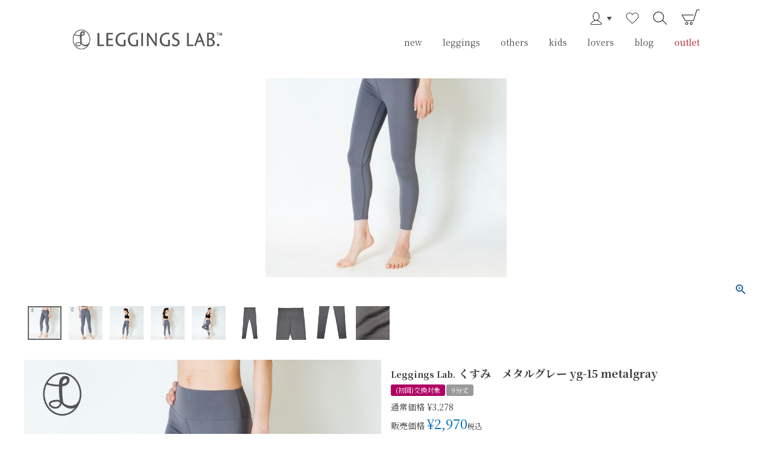

--- FILE ---
content_type: text/html;charset=UTF-8
request_url: https://www.leggings-lab.com/c/designleggings/yoga/lgc-o105
body_size: 18578
content:
<!DOCTYPE html>
<html lang="ja"><head>
  <meta charset="UTF-8">
  
  <title>くすみ　メタルグレー yg-15 metalgray | Leggings Lab.</title>
  <meta name="viewport" content="width=device-width">


    <meta name="description" content="くすみ　メタルグレー yg-15 metalgray デザインレギンス Leggings Lab.">
    <meta name="keywords" content="くすみ　メタルグレー yg-15 metalgray,デザインレギンス,Leggings Lab.">
  
  <link rel="stylesheet" href="https://leggingslab.itembox.design/system/fs_style.css?t=20251118042552">
  <link rel="stylesheet" href="https://leggingslab.itembox.design/generate/theme1/fs_theme.css?t=20251118042552">
  <link rel="stylesheet" href="https://leggingslab.itembox.design/generate/theme1/fs_original.css?t=20251118042552">
  
  <link rel="canonical" href="https://www.leggings-lab.com/c/designleggings/lgc-o105">
  
  
  
  
  <script>
    window._FS=window._FS||{};_FS.val={"tiktok":{"enabled":false,"pixelCode":null},"recaptcha":{"enabled":false,"siteKey":null},"clientInfo":{"memberId":"guest","fullName":"ゲスト","lastName":"","firstName":"ゲスト","nickName":"ゲスト","stageId":"","stageName":"","subscribedToNewsletter":"false","loggedIn":"false","totalPoints":"","activePoints":"","pendingPoints":"","purchasePointExpiration":"","specialPointExpiration":"","specialPoints":"","pointRate":"","companyName":"","membershipCardNo":"","wishlist":"","prefecture":""},"enhancedEC":{"ga4Dimensions":{"userScope":{"stage":"{@ member.stage_order @}","login":"{@ member.logged_in @}"}},"affiliations":{"instagram1":"instagram1"},"amazonCheckoutName":"Amazon Pay","measurementId":"G-2NKNL39S12","trackingId":"UA-177308262-4","dimensions":{"dimension1":{"key":"log","value":"{@ member.logged_in @}"},"dimension2":{"key":"mem","value":"{@ member.stage_order @}"}}},"shopKey":"leggingslab","device":"PC","productType":"1","cart":{"stayOnPage":false}};
  </script>
  
  <script src="/shop/js/webstore-nr.js?t=20251118042552"></script>
  <script src="/shop/js/webstore-vg.js?t=20251118042552"></script>
  
  
  
  
    <meta property="og:title" content="くすみ　メタルグレー yg-15 metalgray | Leggings Lab.">
    <meta property="og:type" content="og:product">
    <meta property="og:url" content="https://www.leggings-lab.com/c/designleggings/yoga/lgc-o105">
    <meta property="og:image" content="https://leggingslab.itembox.design/product/001/000000000168/000000000168-01-m.jpg?t&#x3D;20251118042552">
    <meta property="og:site_name" content="Leggings Lab.">
    <meta property="og:description" content="くすみ　メタルグレー yg-15 metalgray デザインレギンス Leggings Lab.">
    <meta property="product:price:amount" content="2970">
    <meta property="product:price:currency" content="JPY">
    <meta property="product:product_link" content="https://www.leggings-lab.com/c/designleggings/yoga/lgc-o105">
  
  
  
  
  
    <script type="text/javascript" >
      document.addEventListener('DOMContentLoaded', function() {
        _FS.CMATag('{"fs_member_id":"{@ member.id @}","fs_page_kind":"product","fs_product_url":"lgc-o105"}')
      })
    </script>
  
  
  <!-- ヘッダー -->
<header>
  <div class="header-wrapper">
    <div class=header-logo> <a href="https://www.leggings-lab.com/"><img src="https://leggingslab.itembox.design/item/New_LL_logo_yoko.png"></a> </div>
    <div class="header-nav">
      <ul class="header-nav_01">
        <li><a href="https://www.leggings-lab.com/my/top"><img class="button-mypage" src="https://leggingslab.itembox.design/item/icon/mypage.png?t=20251222153301"></a></li>
        <li><a href="https://www.leggings-lab.com/my/wishlist"><img class="button-fav" src="https://leggingslab.itembox.design/item/icon/okiniiri.png?t=20251222153301"></a></li>
       
        <li id="search-open_button"><a href="#"><img class="button-search" src="https://leggingslab.itembox.design/item/icon/search.png?t=20251222153301"></a></li>
        <li><a href="https://www.leggings-lab.com/p/cart"><img class="button-cart" src="https://leggingslab.itembox.design/item/icon/cart.png?t=20251222153301"></a></li>
      </ul>
      <ul class="header-nav_02">
        <li><a href="https://www.leggings-lab.com/c/new">new</a></li>
        <li><a href="https://www.leggings-lab.com/c/designleggings">leggings</a></li>
        <li><a href="https://www.leggings-lab.com/c/sportswear">others</a></li>
        <li><a href="https://www.leggings-lab.com/c/kids">kids</a></li>
        <li><a href="https://www.leggings-lab.com/f/lovers#">lovers</a></li>
        <li><a href="https://www.leggings-lab.com/f/column">blog</a></li>
        <li><a href="https://www.leggings-lab.com/c/outlet"><font color="#b11d2c">outlet</font></a></li>
      </ul>
    </div>
  </div>
  <div class="search-wrapper">
    <div class="button-search_close"><span>×</span></div>
    <div class="search-wrapper_content">
      <form id="search" action="https://www.leggings-lab.com/p/search" method="get">
        <input id="sbox2" name="keyword" type="text" placeholder="検索..."/>
        <button type="submit" id="sbtn2"><i class="fas fa-search"></i></button>
      </form>
      <div class="search-wrapper__hot-word">
        <h3>HOTワード</h3>
        <ul>
          <li><a href="https://www.leggings-lab.com/c/designleggings">#レギンス</a></li>
          <li><a href="https://www.leggings-lab.com/p/search?keyword=スポーツブラ">#スポーツブラ</a></li>
          <li><a href="https://www.leggings-lab.com/p/search?keyword=トップス">#トップス</a></li>
        </ul>
      </div>
    </div>
  </div>
</header>

<!-- ヘッダー --> 
<script>
$(function(){
      $('#search-open_button,.button-search_close').on("click",function () {
        $('.search-wrapper').slideToggle();
        
        });
      });

	</script>
<meta name="facebook-domain-verification" content="vvuv0ethqfj23fgbg9adtbjt16o2jj" />
<link href="https://fonts.googleapis.com/css?family=Noto+Serif+JP:400,700&display=swap&subset=japanese" rel="stylesheet">
<link href="https://leggingslab.itembox.design/item/slick-theme.css?t=20251222153301" rel="stylesheet" type="text/css">
<link href="https://leggingslab.itembox.design/item/slick.css?t=20251222153301" rel="stylesheet" type="text/css">
<link rel="icon" type="image/x-icon" href="https://leggingslab.itembox.design/item/favicon.ico?t=20251222153301">
<link rel="stylesheet" href="memo2.css">
<link href="https://use.fontawesome.com/releases/v5.6.1/css/all.css" rel="stylesheet">
<script src="https://cdn.jsdelivr.net/npm/jquery@3/dist/jquery.min.js"></script>
<script type="text/javascript" src="https://leggingslab.itembox.design/item/slick.min.js?t=20251222153301"></script>

<script>
		$(function(){
			$('.ranking-slider').slick({
				autoplay:true,
				autoplaySpeed:2000,
				dots:true,
				slidesToShow:4,
			});
		});
	</script>
<script async src="https://www.googletagmanager.com/gtag/js?id=G-2NKNL39S12"></script>

<script><!--
_FS.setTrackingTag('%3Cscript+src%3D%22%2F%2Fstatics.a8.net%2Fa8sales%2Fa8sales.js%22%3E%3C%2Fscript%3E%0A%3Cscript+src%3D%22%2F%2Fstatics.a8.net%2Fa8sales%2Fa8crossDomain.js%22%3E%3C%2Fscript%3E%0A%3C%21--+Global+site+tag+%28gtag.js%29+-+Google+Ads%3A+591956443+--%3E%0A%3Cscript+async+src%3D%22https%3A%2F%2Fwww.googletagmanager.com%2Fgtag%2Fjs%3Fid%3DAW-591956443%22%3E%3C%2Fscript%3E%0A%3Cscript%3E%0A++window.dataLayer+%3D+window.dataLayer+%7C%7C+%5B%5D%3B%0A++function+gtag%28%29%7BdataLayer.push%28arguments%29%3B%7D%0A++gtag%28%27js%27%2C+new+Date%28%29%29%3B%0A%0A++gtag%28%27config%27%2C+%27AW-591956443%27%29%3B%0A%3C%2Fscript%3E%0A%3C%21--+Meta+Pixel+Code+--%3E%0A%3Cscript%3E%0A%21function%28f%2Cb%2Ce%2Cv%2Cn%2Ct%2Cs%29%0A%7Bif%28f.fbq%29return%3Bn%3Df.fbq%3Dfunction%28%29%7Bn.callMethod%3F%0An.callMethod.apply%28n%2Carguments%29%3An.queue.push%28arguments%29%7D%3B%0Aif%28%21f._fbq%29f._fbq%3Dn%3Bn.push%3Dn%3Bn.loaded%3D%210%3Bn.version%3D%272.0%27%3B%0An.queue%3D%5B%5D%3Bt%3Db.createElement%28e%29%3Bt.async%3D%210%3B%0At.src%3Dv%3Bs%3Db.getElementsByTagName%28e%29%5B0%5D%3B%0As.parentNode.insertBefore%28t%2Cs%29%7D%28window%2C+document%2C%27script%27%2C%0A%27https%3A%2F%2Fconnect.facebook.net%2Fen_US%2Ffbevents.js%27%29%3B%0Afbq%28%27init%27%2C+%27476611284156973%27%29%3B%0Afbq%28%27track%27%2C+%27PageView%27%29%3B%0A%3C%2Fscript%3E%0A%3Cnoscript%3E%3Cimg+height%3D%221%22+width%3D%221%22+style%3D%22display%3Anone%22%0Asrc%3D%22https%3A%2F%2Fwww.facebook.com%2Ftr%3Fid%3D476611284156973%26ev%3DPageView%26noscript%3D1%22%0A%2F%3E%3C%2Fnoscript%3E%0A%3C%21--+End+Meta+Pixel+Code+--%3E%0A%3C%21--+LINE+Tag+Base+Code+--%3E%0A%3C%21--+Do+Not+Modify+--%3E%0A%3Cscript%3E%0A%28function%28g%2Cd%2Co%29%7B%0A++g._ltq%3Dg._ltq%7C%7C%5B%5D%3Bg._lt%3Dg._lt%7C%7Cfunction%28%29%7Bg._ltq.push%28arguments%29%7D%3B%0A++var+h%3Dlocation.protocol%3D%3D%3D%27https%3A%27%3F%27https%3A%2F%2Fd.line-scdn.net%27%3A%27http%3A%2F%2Fd.line-cdn.net%27%3B%0A++var+s%3Dd.createElement%28%27script%27%29%3Bs.async%3D1%3B%0A++s.src%3Do%7C%7Ch%2B%27%2Fn%2Fline_tag%2Fpublic%2Frelease%2Fv1%2Flt.js%27%3B%0A++var+t%3Dd.getElementsByTagName%28%27script%27%29%5B0%5D%3Bt.parentNode.insertBefore%28s%2Ct%29%3B%0A++++%7D%29%28window%2C+document%29%3B%0A_lt%28%27init%27%2C+%7B%0A++customerType%3A+%27lap%27%2C%0A++tagId%3A+%2772651192-40fb-42b4-96ff-039f9aa7d4d1%27%0A%7D%29%3B%0A_lt%28%27send%27%2C+%27pv%27%2C+%5B%2772651192-40fb-42b4-96ff-039f9aa7d4d1%27%5D%29%3B%0A%3C%2Fscript%3E%0A%3Cnoscript%3E%0A++%3Cimg+height%3D%221%22+width%3D%221%22+style%3D%22display%3Anone%22%0A+++++++src%3D%22https%3A%2F%2Ftr.line.me%2Ftag.gif%3Fc_t%3Dlap%26t_id%3D72651192-40fb-42b4-96ff-039f9aa7d4d1%26e%3Dpv%26noscript%3D1%22+%2F%3E%0A%3C%2Fnoscript%3E%0A%3C%21--+End+LINE+Tag+Base+Code+--%3E%0A%0A%3C%21--+LINE+Tag+Base+Code+--%3E%0A%3C%21--+Do+Not+Modify+--%3E%0A%3Cscript%3E%0A%28function%28g%2Cd%2Co%29%7B%0A++g._ltq%3Dg._ltq%7C%7C%5B%5D%3Bg._lt%3Dg._lt%7C%7Cfunction%28%29%7Bg._ltq.push%28arguments%29%7D%3B%0A++var+h%3Dlocation.protocol%3D%3D%3D%27https%3A%27%3F%27https%3A%2F%2Fd.line-scdn.net%27%3A%27http%3A%2F%2Fd.line-cdn.net%27%3B%0A++var+s%3Dd.createElement%28%27script%27%29%3Bs.async%3D1%3B%0A++s.src%3Do%7C%7Ch%2B%27%2Fn%2Fline_tag%2Fpublic%2Frelease%2Fv1%2Flt.js%27%3B%0A++var+t%3Dd.getElementsByTagName%28%27script%27%29%5B0%5D%3Bt.parentNode.insertBefore%28s%2Ct%29%3B%0A++++%7D%29%28window%2C+document%29%3B%0A_lt%28%27init%27%2C+%7B%0A++customerType%3A+%27account%27%2C%0A++tagId%3A+%27564e36e3-f5fa-4845-9d70-8e91effe60aa%27%0A%7D%29%3B%0A_lt%28%27send%27%2C+%27pv%27%2C+%5B%27564e36e3-f5fa-4845-9d70-8e91effe60aa%27%5D%29%3B%0A%3C%2Fscript%3E%0A%3Cnoscript%3E%0A++%3Cimg+height%3D%221%22+width%3D%221%22+style%3D%22display%3Anone%22%0A+++++++src%3D%22https%3A%2F%2Ftr.line.me%2Ftag.gif%3Fc_t%3Dlap%26t_id%3D564e36e3-f5fa-4845-9d70-8e91effe60aa%26e%3Dpv%26noscript%3D1%22+%2F%3E%0A%3C%2Fnoscript%3E%0A%3C%21--+End+LINE+Tag+Base+Code+--%3E%0A');
--></script>
</head>
<body class="fs-body-product fs-body-product-lgc-o105" id="fs_ProductDetails">
<script><!--
_FS.setTrackingTag('%3Cscript%3E%0A%28function%28w%2Cd%2Cs%2Cc%2Ci%29%7Bw%5Bc%5D%3Dw%5Bc%5D%7C%7C%7B%7D%3Bw%5Bc%5D.trackingId%3Di%3B%0Avar+f%3Dd.getElementsByTagName%28s%29%5B0%5D%2Cj%3Dd.createElement%28s%29%3Bj.async%3Dtrue%3B%0Aj.src%3D%27%2F%2Fcdn.contx.net%2Fcollect.js%27%3Bf.parentNode.insertBefore%28j%2Cf%29%3B%0A%7D%29%28window%2Cdocument%2C%27script%27%2C%27contx%27%2C%27CTX-x-g4XP7qKB%27%29%3B%0A%3C%2Fscript%3E%0A');
--></script>
<div class="fs-l-page">
<header class="fs-l-header">
<!-- ヘッダー -->
<header>
  <div class="header-wrapper">
    <div class=header-logo> <a href="https://www.leggings-lab.com/"><img src="https://leggingslab.itembox.design/item/New_LL_logo_yoko.png"></a> </div>
    <div class="header-nav">
      <ul class="header-nav_01">
        <li><a href="https://www.leggings-lab.com/my/top"><img class="button-mypage" src="https://leggingslab.itembox.design/item/icon/mypage.png?t=20251222153301"></a></li>
        <li><a href="https://www.leggings-lab.com/my/wishlist"><img class="button-fav" src="https://leggingslab.itembox.design/item/icon/okiniiri.png?t=20251222153301"></a></li>
       
        <li id="search-open_button"><a href="#"><img class="button-search" src="https://leggingslab.itembox.design/item/icon/search.png?t=20251222153301"></a></li>
        <li><a href="https://www.leggings-lab.com/p/cart"><img class="button-cart" src="https://leggingslab.itembox.design/item/icon/cart.png?t=20251222153301"></a></li>
      </ul>
      <ul class="header-nav_02">
        <li><a href="https://www.leggings-lab.com/c/new">new</a></li>
        <li><a href="https://www.leggings-lab.com/c/designleggings">leggings</a></li>
        <li><a href="https://www.leggings-lab.com/c/sportswear">others</a></li>
        <li><a href="https://www.leggings-lab.com/c/kids">kids</a></li>
        <li><a href="https://www.leggings-lab.com/f/lovers#">lovers</a></li>
        <li><a href="https://www.leggings-lab.com/f/column">blog</a></li>
        <li><a href="https://www.leggings-lab.com/c/outlet"><font color="#b11d2c">outlet</font></a></li>
      </ul>
    </div>
  </div>
  <div class="search-wrapper">
    <div class="button-search_close"><span>×</span></div>
    <div class="search-wrapper_content">
      <form id="search" action="https://www.leggings-lab.com/p/search" method="get">
        <input id="sbox2" name="keyword" type="text" placeholder="検索..."/>
        <button type="submit" id="sbtn2"><i class="fas fa-search"></i></button>
      </form>
      <div class="search-wrapper__hot-word">
        <h3>HOTワード</h3>
        <ul>
          <li><a href="https://www.leggings-lab.com/c/designleggings">#レギンス</a></li>
          <li><a href="https://www.leggings-lab.com/p/search?keyword=スポーツブラ">#スポーツブラ</a></li>
          <li><a href="https://www.leggings-lab.com/p/search?keyword=トップス">#トップス</a></li>
        </ul>
      </div>
    </div>
  </div>
</header>

<!-- ヘッダー --> 
<script>
$(function(){
      $('#search-open_button,.button-search_close').on("click",function () {
        $('.search-wrapper').slideToggle();
        
        });
      });

	</script>
</header>
<!-- **パンくずリストパーツ （システムパーツ） ↓↓ -->
<nav class="fs-c-breadcrumb">
<ol class="fs-c-breadcrumb__list">
<li class="fs-c-breadcrumb__listItem">
<a href="/">HOME</a>
</li>
<li class="fs-c-breadcrumb__listItem">
<a href="/c/designleggings">デザインレギンス</a>
</li>
<li class="fs-c-breadcrumb__listItem">
くすみ　メタルグレー yg-15 metalgray
</li>
</ol>
</nav>
<!-- **パンくずリストパーツ （システムパーツ） ↑↑ -->
<main class="fs-l-main fs-l-product3"><div id="fs-page-error-container" class="fs-c-panelContainer">
  
  
</div>
<!-- **ドロワーメニュー制御用隠しチェックボックス（フリーパーツ） ↓↓ -->
<input type="checkbox" name="ctrlDrawer" value="" style="display:none;" id="fs_p_ctrlDrawer" class="fs-p-ctrlDrawer">
<!-- **ドロワーメニュー制御用隠しチェックボックス（フリーパーツ） ↑↑ -->

<section class="fs-l-pageMain"><!-- **商品詳細エリア（システムパーツグループ）↓↓ -->
<form id="fs_form">
<input type="hidden" name="productId" value="168">

<div class="fs-l-productLayout fs-system-product" data-product-id="168" data-vertical-variation-no="" data-horizontal-variation-no=""><div class="fs-l-productLayout__item fs-l-productLayout__item--1"><div class="fs-l-productMainImageContainer fs-l-productMainImageContainer--1">
<!-- **商品画像パーツ（システムパーツ ）↓↓ -->
<div class="fs-c-productMainImage">
  
  <div class="fs-c-productMainImage__image">
    <img src="https://leggingslab.itembox.design/product/001/000000000168/000000000168-01-m.jpg?t&#x3D;20251118042552" alt="">
  </div>
  
  <div class="fs-c-productMainImage__expandButton fs-c-buttonContainer">
    <button type="button" class="fs-c-button--viewExtendedImage fs-c-button--plain">
<span class="fs-c-button__label">画像拡大</span>
</button>
  </div>
  <aside class="fs-c-productImageModal" style="display: none;">
    <div class="fs-c-productImageModal__inner">
      <span class="fs-c-productImageModal__close" role="button" aria-label="閉じる"></span>
      <div class="fs-c-productImageModal__contents">
        <div class="fs-c-productImageModalCarousel fs-c-slick">
          <div class="fs-c-productImageModalCarousel__track">
          
            <div>
              <figure class="fs-c-productImageModalCarousel__figure">
                
                <img data-lazy="https://leggingslab.itembox.design/product/001/000000000168/000000000168-01-l.jpg?t&#x3D;20251118042552" alt="" src="https://leggingslab.itembox.design/item/src/loading.svg?t&#x3D;20251222153301" class="fs-c-productImageModalCarousel__figure__image">
              </figure>
            </div>
          
            <div>
              <figure class="fs-c-productImageModalCarousel__figure">
                
                <img data-lazy="https://leggingslab.itembox.design/product/001/000000000168/000000000168-02-l.jpg?t&#x3D;20251118042552" alt="" src="https://leggingslab.itembox.design/item/src/loading.svg?t&#x3D;20251222153301" class="fs-c-productImageModalCarousel__figure__image">
              </figure>
            </div>
          
            <div>
              <figure class="fs-c-productImageModalCarousel__figure">
                
                <img data-lazy="https://leggingslab.itembox.design/product/001/000000000168/000000000168-03-l.jpg?t&#x3D;20251118042552" alt="" src="https://leggingslab.itembox.design/item/src/loading.svg?t&#x3D;20251222153301" class="fs-c-productImageModalCarousel__figure__image">
              </figure>
            </div>
          
            <div>
              <figure class="fs-c-productImageModalCarousel__figure">
                
                <img data-lazy="https://leggingslab.itembox.design/product/001/000000000168/000000000168-04-l.jpg?t&#x3D;20251118042552" alt="" src="https://leggingslab.itembox.design/item/src/loading.svg?t&#x3D;20251222153301" class="fs-c-productImageModalCarousel__figure__image">
              </figure>
            </div>
          
            <div>
              <figure class="fs-c-productImageModalCarousel__figure">
                
                <img data-lazy="https://leggingslab.itembox.design/product/001/000000000168/000000000168-05-l.jpg?t&#x3D;20251118042552" alt="" src="https://leggingslab.itembox.design/item/src/loading.svg?t&#x3D;20251222153301" class="fs-c-productImageModalCarousel__figure__image">
              </figure>
            </div>
          
            <div>
              <figure class="fs-c-productImageModalCarousel__figure">
                
                <img data-lazy="https://leggingslab.itembox.design/product/001/000000000168/000000000168-06-l.jpg?t&#x3D;20251118042552" alt="" src="https://leggingslab.itembox.design/item/src/loading.svg?t&#x3D;20251222153301" class="fs-c-productImageModalCarousel__figure__image">
              </figure>
            </div>
          
            <div>
              <figure class="fs-c-productImageModalCarousel__figure">
                
                <img data-lazy="https://leggingslab.itembox.design/product/001/000000000168/000000000168-07-l.jpg?t&#x3D;20251118042552" alt="" src="https://leggingslab.itembox.design/item/src/loading.svg?t&#x3D;20251222153301" class="fs-c-productImageModalCarousel__figure__image">
              </figure>
            </div>
          
            <div>
              <figure class="fs-c-productImageModalCarousel__figure">
                
                <img data-lazy="https://leggingslab.itembox.design/product/001/000000000168/000000000168-08-l.jpg?t&#x3D;20251118042552" alt="" src="https://leggingslab.itembox.design/item/src/loading.svg?t&#x3D;20251222153301" class="fs-c-productImageModalCarousel__figure__image">
              </figure>
            </div>
          
            <div>
              <figure class="fs-c-productImageModalCarousel__figure">
                
                <img data-lazy="https://leggingslab.itembox.design/product/001/000000000168/000000000168-09-l.jpg?t&#x3D;20251118042552" alt="" src="https://leggingslab.itembox.design/item/src/loading.svg?t&#x3D;20251222153301" class="fs-c-productImageModalCarousel__figure__image">
              </figure>
            </div>
          
          </div>
        </div>
      </div>
    </div>
  </aside>
</div>
<div class="fs-c-productThumbnail">

  
    <figure class="fs-c-productThumbnail__image is-active">
      <img src="https://leggingslab.itembox.design/product/001/000000000168/000000000168-01-m.jpg?t&#x3D;20251118042552" alt=""
        data-main-image-url="https://leggingslab.itembox.design/product/001/000000000168/000000000168-01-m.jpg?t&#x3D;20251118042552"
        data-main-image-alt=""
        
          data-vertical-variation-no=""
          data-variation-thumbnail="true"
          data-representative-variation="false"
       
        >
      
    </figure>
  

  
    <figure class="fs-c-productThumbnail__image">
      <img src="https://leggingslab.itembox.design/product/001/000000000168/000000000168-02-m.jpg?t&#x3D;20251118042552" alt=""
        data-main-image-url="https://leggingslab.itembox.design/product/001/000000000168/000000000168-02-m.jpg?t&#x3D;20251118042552"
        data-main-image-alt=""
        
          data-vertical-variation-no=""
          data-variation-thumbnail="false"
          data-representative-variation="false"
       
        >
      
    </figure>
  

  
    <figure class="fs-c-productThumbnail__image">
      <img src="https://leggingslab.itembox.design/product/001/000000000168/000000000168-03-m.jpg?t&#x3D;20251118042552" alt=""
        data-main-image-url="https://leggingslab.itembox.design/product/001/000000000168/000000000168-03-m.jpg?t&#x3D;20251118042552"
        data-main-image-alt=""
        
          data-vertical-variation-no=""
          data-variation-thumbnail="false"
          data-representative-variation="false"
       
        >
      
    </figure>
  

  
    <figure class="fs-c-productThumbnail__image">
      <img src="https://leggingslab.itembox.design/product/001/000000000168/000000000168-04-m.jpg?t&#x3D;20251118042552" alt=""
        data-main-image-url="https://leggingslab.itembox.design/product/001/000000000168/000000000168-04-m.jpg?t&#x3D;20251118042552"
        data-main-image-alt=""
        
          data-vertical-variation-no=""
          data-variation-thumbnail="false"
          data-representative-variation="false"
       
        >
      
    </figure>
  

  
    <figure class="fs-c-productThumbnail__image">
      <img src="https://leggingslab.itembox.design/product/001/000000000168/000000000168-05-m.jpg?t&#x3D;20251118042552" alt=""
        data-main-image-url="https://leggingslab.itembox.design/product/001/000000000168/000000000168-05-m.jpg?t&#x3D;20251118042552"
        data-main-image-alt=""
        
          data-vertical-variation-no=""
          data-variation-thumbnail="false"
          data-representative-variation="false"
       
        >
      
    </figure>
  

  
    <figure class="fs-c-productThumbnail__image">
      <img src="https://leggingslab.itembox.design/product/001/000000000168/000000000168-06-m.jpg?t&#x3D;20251118042552" alt=""
        data-main-image-url="https://leggingslab.itembox.design/product/001/000000000168/000000000168-06-m.jpg?t&#x3D;20251118042552"
        data-main-image-alt=""
        
          data-vertical-variation-no=""
          data-variation-thumbnail="false"
          data-representative-variation="false"
       
        >
      
    </figure>
  

  
    <figure class="fs-c-productThumbnail__image">
      <img src="https://leggingslab.itembox.design/product/001/000000000168/000000000168-07-m.jpg?t&#x3D;20251118042552" alt=""
        data-main-image-url="https://leggingslab.itembox.design/product/001/000000000168/000000000168-07-m.jpg?t&#x3D;20251118042552"
        data-main-image-alt=""
        
          data-vertical-variation-no=""
          data-variation-thumbnail="false"
          data-representative-variation="false"
       
        >
      
    </figure>
  

  
    <figure class="fs-c-productThumbnail__image">
      <img src="https://leggingslab.itembox.design/product/001/000000000168/000000000168-08-m.jpg?t&#x3D;20251118042552" alt=""
        data-main-image-url="https://leggingslab.itembox.design/product/001/000000000168/000000000168-08-m.jpg?t&#x3D;20251118042552"
        data-main-image-alt=""
        
          data-vertical-variation-no=""
          data-variation-thumbnail="false"
          data-representative-variation="false"
       
        >
      
    </figure>
  

  
    <figure class="fs-c-productThumbnail__image">
      <img src="https://leggingslab.itembox.design/product/001/000000000168/000000000168-09-m.jpg?t&#x3D;20251118042552" alt=""
        data-main-image-url="https://leggingslab.itembox.design/product/001/000000000168/000000000168-09-m.jpg?t&#x3D;20251118042552"
        data-main-image-alt=""
        
          data-vertical-variation-no=""
          data-variation-thumbnail="false"
          data-representative-variation="false"
       
        >
      
    </figure>
  

</div>
<!-- **商品画像パーツ（システムパーツ）↑↑ -->
</div></div>
<div class="fs-l-productLayout__item fs-l-productLayout__item--2"><!-- **商品説明（大）表示（システムパーツ）↓↓ -->
<div class="fs-p-productDescription fs-p-productDescription--full"><!doctype html>
<html>
<head>
<meta charset="UTF-8">
<title>レギンス商品ページ</title>
<link rel="stylesheet" href="https://leggingslab.itembox.design/item/asset/css/item-detail.css">
</head>

<body>
<div class="item-leggings__detail-wrapper"> 

<img src="https://leggingslab.itembox.design/product/001/000000000168/000000000168-01.jpg" alt=""> 
<img src="https://leggingslab.itembox.design/item/asset/img/01.jpg" alt=""> 
<img src="https://leggingslab.itembox.design/item/asset/img/02.jpg" alt="">
 <img src="https://leggingslab.itembox.design/item/asset/img/03.jpg" alt=""> 
 <img src="https://leggingslab.itembox.design/item/asset/img/04.jpg" alt=""> 
 <img src="https://leggingslab.itembox.design/item/asset/img/05.jpg" alt="">
 <img src="https://leggingslab.itembox.design/item/asset/img/original.jpg" alt="">
  <div class="item-leggings__detail__other">
    <h3>Other Design</h3>
    <div class="item-leggings__detail__other-item_wrapper">
      <div class="item-leggings__detail__other-item_list"> <a href="https://www.leggings-lab.com/c/designleggings/color/lgc-o100"><img src="https://leggingslab.itembox.design/product/001/000000000109/000000000109-01-m.jpg" alt=""></a> </div>
      <div class="item-leggings__detail__other-item_list"> <a href="https://www.leggings-lab.com/c/designleggings/color/lgc-o106"><img src="https://leggingslab.itembox.design/product/001/000000000167/000000000167-01-m.jpg" alt=""></a> </div>
    </div>
	 <div class="item-leggings__detail__other-item_more">
	  <a href="https://www.leggings-lab.com/c/designleggings/colororiginal">他デザインを見る</a>
	  </div>
  </div>
 <img src="https://leggingslab.itembox.design/item/asset/img/06.jpg" alt="">
 <img src="https://leggingslab.itembox.design/item/asset/img/07.jpg" alt="">
 <img src="https://leggingslab.itembox.design/item/asset/img/chakuyou.gif" alt=""> 
 <img src="https://leggingslab.itembox.design/item/asset/img/08.jpg" alt=""> 
 <img src="https://leggingslab.itembox.design/item/asset/img/09.jpg" alt=""> 
 <img src="https://leggingslab.itembox.design/item/asset/img/10.jpg" alt="">
 <img src="https://leggingslab.itembox.design/item/asset/img/11.jpg" alt="">
 <img src="https://leggingslab.itembox.design/item/asset/img/chakuyou02.gif" alt=""> 
 <img src="https://leggingslab.itembox.design/item/asset/img/12.jpg" alt=""> 
 <img src="https://leggingslab.itembox.design/item/asset/img/REVIEW.jpg" alt=""> 
 <img src="https://leggingslab.itembox.design/item/asset/img/seamless.jpg" alt=""> 
	<div class="item-leggings__detail__other-item_more">
	  <a href="https://www.leggings-lab.com/c/sportswear/yg-06">シームレスショーツを見る</a>
	  </div><img src="https://leggingslab.itembox.design/item/asset/img/model.jpg" alt="">
  <div class="item-leggings__size_table">
    <h3>SIZE INFO</h3>
    <ul class="item-leggings__size_table__width">
      <li class="bg_gray"><span class="size-letter">SIZE / cm</span><span class="b700">S</span><span class="b700">M</span><span class="b700">L</span><span class="b700">XL</span></li>
      <li><span>ウエスト</span><span>48</span><span>53</span><span>57</span><span>60</span></li>
      <li><span>ヒップ</span><span>70</span><span>74</span><span>78</span><span>82</span></li>
      <li><span>総丈</span><span>82</span><span>83</span><span>85</span><span>87</span></li>
    </ul>
    <p class="item-leggings__size_attention">※ 採寸は平置きの状態で計測しました。</p>
  </div>
  <div class="guide_table">
    <div class="guide_table_detail-wrapper">
      <div class="guide_table_detail-left">
        <p>COLOR</p>
      </div>
      <div class="guide_table_detail-right">
        <p>100種</p>
      </div>
    </div>
    <div class="guide_table_detail-wrapper">
      <div class="guide_table_detail-left">
        <p>FABRIC</p>
      </div>
      <div class="guide_table_detail-right">
        <p>ナイロン 85%、ポリウレタン 15%</p>
      </div>
    </div>
    <div class="guide_table_detail-wrapper">
      <div class="guide_table_detail-left">
        <p>SIZE</p>
      </div>
      <div class="guide_table_detail-right">
        <p>S, M, L, XL</p>
      </div>
    </div>
    <div class="guide_table_detail-wrapper">
      <div class="guide_table_detail-left">
        <p>原産地</p>
      </div>
      <div class="guide_table_detail-right">
        <p>中国</p>
      </div>
    </div>
  </div>
</div>
</body>
</html>

	   <div class="item-leggings__detail__other">
    <h3>このコーデに使われている商品</h3>
    <div class="item-leggings__detail__other-item_wrapper">
      <div class="item-leggings__detail__other-item_list"> <a href="https://www.leggings-lab.com/c/sportswear/sb-11">
<img src="https://leggingslab.itembox.design/product/000/000000000030/000000000030-01-l.jpg?t=20221006114646"alt="" width="400"></a> </div>
    </div>
	 <div class="item-leggings__detail__other-item_more">
	  <a href="https://www.leggings-lab.com/c/sportswear/sb-11">
	  商品を見る</a>
	  </div>
  </div></div>
<!-- **商品説明（大）表示（システムパーツ）↑↑ -->
<!-- **商品詳細用 返品交換説明（フリーパーツ）↓↓ -->
<div class="fs-p-card">
  <h2 class="fs-p-card__title">返品・交換について</h2>
  <div class="fs-p-card__message">
    <p>商品の品質につきましては、万全を期しておりますが、万一不良・破損などがございましたら、商品到着後<b>7日以内</b>にお知らせください。お客様都合による返品・交換につきましては、誠に申し訳ありませんがお受け出来ません。予めご了承ください。</p>
  </div>
</div>
<!-- **商品詳細用 返品交換説明（フリーパーツ）↑↑ -->
<!-- **商品詳細用 入荷お知らせ説明（フリーパーツ）↓↓ -->
<div class="fs-p-card">
  <h2 class="fs-p-card__title">入荷お知らせメールについて</h2>
  <div class="fs-p-card__message">
    <ul class="fs-c-list">
      <li>入荷お知らせボタンを押下して、メールアドレスを登録してください。</li>
      <li>商品が入荷した際にメールでお知らせいたします。</li>
      <li>商品の入荷やご注文を確定するものではありません。</li>
    </ul>
  </div>
  <div class="fs-p-card__footer">
    <a href="#">詳しくはこちら</a>
  </div>
</div>
<!-- **商品詳細用 入荷お知らせ説明（フリーパーツ）↑↑ --></div>
<div class="fs-l-productLayout__item fs-l-productLayout__item--3"><!-- **商品名パーツ（システムパーツ）↓↓ -->
<h1 class="fs-c-productNameHeading fs-c-heading">
  
  <span class="fs-c-productNameHeading__copy">Leggings Lab.</span>
  
  <span class="fs-c-productNameHeading__name">くすみ　メタルグレー yg-15 metalgray</span>
</h1>
<!-- **商品名パーツ（システムパーツ）↑↑ -->

  




<!-- **商品マークパーツ（システムパーツ）↓↓ -->
<div class="fs-c-productMarks">
  
    <ul class="fs-c-productMark">
      <li class="fs-c-productMark__item">
        <span class="fs-c-productMark__mark--41 fs-c-productMark__mark">
<span class="fs-c-productMark__label">(初回)交換対象</span>
</span>

        </li>
      <li class="fs-c-productMark__item">
        <span class="fs-c-productMark__mark--3 fs-c-productMark__mark">
<span class="fs-c-productMark__label">9分丈</span>
</span>

        </li>
      
    </ul>
  
  
</div>
<!-- **商品マークパーツ（システムパーツ）↑↑ -->

<!-- **商品価格パーツ（システムパーツ）↓↓ -->

<div class="fs-c-productPrices fs-c-productPrices--productDetail">
<div class="fs-c-productPrice fs-c-productPrice--listed">

  
    
    <span class="fs-c-productPrice__main">
      
        <span class="fs-c-productPrice__main__label">通常価格</span>
      
      <span class="fs-c-productPrice__main__price fs-c-price">
        <span class="fs-c-price__currencyMark">&yen;</span>
        <span class="fs-c-price__value">3,278</span>
      </span>
    </span>
    
  


</div>
<div class="fs-c-productPrice fs-c-productPrice--selling">

  
    
    <span class="fs-c-productPrice__main">
      
        <span class="fs-c-productPrice__main__label">販売価格</span>
      
      <span class="fs-c-productPrice__main__price fs-c-price">
        <span class="fs-c-price__currencyMark">&yen;</span>
        <span class="fs-c-price__value">2,970</span>
      </span>
    </span>
    <span class="fs-c-productPrice__addon">
      <span class="fs-c-productPrice__addon__label">税込</span>
    </span>
    
  

</div>

</div>

<!-- **商品価格パーツ（システムパーツ）↑↑ -->

  <!-- **ポイントパーツ（システムパーツ）↓↓ -->
  
    <div class="fs-c-productPointDisplay">
      <span class="fs-c-productPointDisplay__label">[</span>
      <span class="fs-c-productPointDisplay__quantity">27</span>
      <span class="fs-c-productPointDisplay__unit">ポイント進呈 ]</span>
    </div>
  
  <!-- **ポイントパーツ（システムパーツ）↑↑ -->






<!-- **カート・バリエーションごとにボタンパーツ（システムパーツ）↓↓ -->
<input type="hidden" name="verticalVariationNo" value="">
<input type="hidden" name="horizontalVariationNo" value="">
<input type="hidden" name="verticalVariationName" value="">
<input type="hidden" name="horizontalVariationName" value="">
<input type="hidden" name="verticalAdminNo" value="">
<input type="hidden" name="horizontalAdminNo" value="">
<input type="hidden" name="staffStartSkuCode" value="">






    
    <div class="fs-c-variationAndActions">
    
      <div class="fs-c-variationAndActions__variationLabel fs-c-variationLabel">
        <span class="fs-c-variationLabel__label">カラー</span>
        
          <span class="fs-c-variationLabel__label">サイズ</span>
        
      </div>
    
        <div class="fs-c-variationAndActions__variation fs-c-variationList">
        
          
            <div class="fs-c-variationList__item">
              <div class="fs-c-variationList__item__title">S</div>
              <div class="fs-c-variationList__item__body">
                
                  
                
                
                  <ul class="fs-c-variationList__item__cart fs-c-variationCart fs-c-variationCart--withImage">
                
                  
                    
                    <li>
                    
                      <div class="fs-c-variationCart__image">
                        
                      </div>
                    
                      <div class="fs-c-variationCart__variationName">
                        <span class="fs-c-variationCart__variationName__name">〇</span>
                          
                          
                        
                          
                            <span class="fs-c-variationCart__variationName__stock fs-c-variationCart__variationName__stock--outOfStock">在庫切れ</span>
                        
                        
                       
                      </div>
                      <div class="fs-c-variationCart__wishlist" data-product-id="168" data-vertical-variation-no="1" data-horizontal-variation-no="1" data-vertical-admin-no="S" data-horizontal-admin-no="-">
                      
                        
                            <button type="button" class="fs-c-button--addToWishList--icon fs-c-button--particular">
<span class="fs-c-button__label">お気に入りに登録する</span>
</button>
                        
                      
                      </div>
                      
                      
                        
                          <div class="fs-c-variationCart__cartButton fs-c-variationCart__cartButton--subscribeToArrivalNotice" data-product-id="168" data-vertical-variation-no="1" data-horizontal-variation-no="1" data-vertical-admin-no="S" data-horizontal-admin-no="-">
                              <button type="button" class="fs-c-button--subscribeToArrivalNotice--variation fs-c-button--secondary">
<span class="fs-c-button__label">再入荷お知らせ</span>
</button>
                          </div>
                        
                      
                      
                      
                    </li>
                    
                  
                </ul>
              </div>
            </div>
          
        
          
            <div class="fs-c-variationList__item">
              <div class="fs-c-variationList__item__title">M</div>
              <div class="fs-c-variationList__item__body">
                
                  
                
                
                  <ul class="fs-c-variationList__item__cart fs-c-variationCart fs-c-variationCart--withImage">
                
                  
                    
                    <li>
                    
                      <div class="fs-c-variationCart__image">
                        
                      </div>
                    
                      <div class="fs-c-variationCart__variationName">
                        <span class="fs-c-variationCart__variationName__name">〇</span>
                          
                          
                        
                          
                            <span class="fs-c-variationCart__variationName__stock fs-c-variationCart__variationName__stock--outOfStock">在庫切れ</span>
                        
                        
                       
                      </div>
                      <div class="fs-c-variationCart__wishlist" data-product-id="168" data-vertical-variation-no="2" data-horizontal-variation-no="1" data-vertical-admin-no="M" data-horizontal-admin-no="-">
                      
                        
                            <button type="button" class="fs-c-button--addToWishList--icon fs-c-button--particular">
<span class="fs-c-button__label">お気に入りに登録する</span>
</button>
                        
                      
                      </div>
                      
                      
                        
                          <div class="fs-c-variationCart__cartButton fs-c-variationCart__cartButton--subscribeToArrivalNotice" data-product-id="168" data-vertical-variation-no="2" data-horizontal-variation-no="1" data-vertical-admin-no="M" data-horizontal-admin-no="-">
                              <button type="button" class="fs-c-button--subscribeToArrivalNotice--variation fs-c-button--secondary">
<span class="fs-c-button__label">再入荷お知らせ</span>
</button>
                          </div>
                        
                      
                      
                      
                    </li>
                    
                  
                </ul>
              </div>
            </div>
          
        
          
            <div class="fs-c-variationList__item">
              <div class="fs-c-variationList__item__title">L</div>
              <div class="fs-c-variationList__item__body">
                
                  
                
                
                  <ul class="fs-c-variationList__item__cart fs-c-variationCart fs-c-variationCart--withImage">
                
                  
                    
                    <li>
                    
                      <div class="fs-c-variationCart__image">
                        
                      </div>
                    
                      <div class="fs-c-variationCart__variationName">
                        <span class="fs-c-variationCart__variationName__name">〇</span>
                          
                          
                        
                          
                            <span class="fs-c-variationCart__variationName__stock fs-c-variationCart__variationName__stock--outOfStock">在庫切れ</span>
                        
                        
                       
                      </div>
                      <div class="fs-c-variationCart__wishlist" data-product-id="168" data-vertical-variation-no="3" data-horizontal-variation-no="1" data-vertical-admin-no="L" data-horizontal-admin-no="-">
                      
                        
                            <button type="button" class="fs-c-button--addToWishList--icon fs-c-button--particular">
<span class="fs-c-button__label">お気に入りに登録する</span>
</button>
                        
                      
                      </div>
                      
                      
                        
                          <div class="fs-c-variationCart__cartButton fs-c-variationCart__cartButton--subscribeToArrivalNotice" data-product-id="168" data-vertical-variation-no="3" data-horizontal-variation-no="1" data-vertical-admin-no="L" data-horizontal-admin-no="-">
                              <button type="button" class="fs-c-button--subscribeToArrivalNotice--variation fs-c-button--secondary">
<span class="fs-c-button__label">再入荷お知らせ</span>
</button>
                          </div>
                        
                      
                      
                      
                    </li>
                    
                  
                </ul>
              </div>
            </div>
          
        
          
            <div class="fs-c-variationList__item">
              <div class="fs-c-variationList__item__title">XL</div>
              <div class="fs-c-variationList__item__body">
                
                  
                
                
                  <ul class="fs-c-variationList__item__cart fs-c-variationCart fs-c-variationCart--withImage">
                
                  
                    
                    <li>
                    
                      <div class="fs-c-variationCart__image">
                        
                      </div>
                    
                      <div class="fs-c-variationCart__variationName">
                        <span class="fs-c-variationCart__variationName__name">〇</span>
                          
                          
                        
                          
                            <span class="fs-c-variationCart__variationName__stock fs-c-variationCart__variationName__stock--outOfStock">在庫切れ</span>
                        
                        
                       
                      </div>
                      <div class="fs-c-variationCart__wishlist" data-product-id="168" data-vertical-variation-no="4" data-horizontal-variation-no="1" data-vertical-admin-no="XL" data-horizontal-admin-no="-">
                      
                        
                            <button type="button" class="fs-c-button--addToWishList--icon fs-c-button--particular">
<span class="fs-c-button__label">お気に入りに登録する</span>
</button>
                        
                      
                      </div>
                      
                      
                        
                          <div class="fs-c-variationCart__cartButton fs-c-variationCart__cartButton--subscribeToArrivalNotice" data-product-id="168" data-vertical-variation-no="4" data-horizontal-variation-no="1" data-vertical-admin-no="XL" data-horizontal-admin-no="-">
                              <button type="button" class="fs-c-button--subscribeToArrivalNotice--variation fs-c-button--secondary">
<span class="fs-c-button__label">再入荷お知らせ</span>
</button>
                          </div>
                        
                      
                      
                      
                    </li>
                    
                  
                </ul>
              </div>
            </div>
          
        
        </div>
    </div>
    <input type="hidden" name="quantity" value="1">
    

<!-- **カート・バリエーションごとにボタンパーツ（システムパーツ）↑↑ -->




  <!-- **在庫なし表示テキスト（システムパーツ）↓↓ -->
  
    
      <div class="fs-c-productNotice fs-c-productNotice--outOfStock"> 申し訳ございません。ただいま在庫がございません。</div>
    
  
  <!-- **在庫なし表示テキスト（システムパーツ）↑↑ -->


<!-- **返品特約表示（システムパーツ）↓↓ -->
<div class="fs-c-returnedSpecialContract"><div class="fs-c-returnedSpecialContract__link"> 
<a href="/p/about/return-policy" target="_blank">返品特約について</a> 
</div> </div>
<!-- **返品特約表示（システムパーツ）↑↑ -->

<!-- **お問い合わせパーツ（システムパーツ） ↓↓ -->
<div class="fs-c-inquiryAboutProduct fs-c-buttonContainer fs-c-buttonContainer--inquiryAboutProduct" data-product-id="168">
  <button type="button" class="fs-c-button--inquiryAboutProduct fs-c-button--plain">
<span class="fs-c-button__label">商品についてのお問い合わせ</span>
</button>
</div>
<!-- **お問い合わせパーツ（システムパーツ） ↑↑ -->
<script id="fs-productInquiries-template" type="text/x-handlebars">
<aside class="fs-c-modal fs-c-modal--inquiry" style="display: none;">
  <div class="fs-c-modal__inner">
    <div class="fs-c-modal__header">
      {{{productInquiryTitle}}}
      <span class="fs-c-modal__close" role="button" aria-label="閉じる"></span>
    </div>
    <div class="fs-c-modal__contents">
      <div class="fs-c-inquiryProduct">
        {{#if productImageSrc}}
        <div class="fs-c-inquiryProduct__productImage fs-c-productImage">
          <img src="{{productImageSrc}}" alt="{{productImageAlt}}" class="fs-c-inquiryProduct__productImage__image fs-c-productImage__image">
        </div>
        {{/if}}
        <div class="fs-c-inquiryProduct__productName fs-c-productName">
          {{#if productCatchCopy}}
          <span class="fs-c-productName__copy">{{{productCatchCopy}}}</span>
          {{/if}}
          <span class="fs-c-productName__name">{{{productName}}}</span>
        </div>
      </div>
      {{{productInquiryComment}}}
      <div class="fs-c-inputInformation">
        <form>
          <fieldset name="inquiryEdit" class="fs-c-inquiryEditField">
            <table class="fs-c-inputTable fs-c-inputTable--inModal">
              <tbody>
                <tr>
                  <th class="fs-c-inputTable__headerCell" scope="row">
                    <label for="fs_input_name" class="fs-c-inputTable__label">氏名
                      <span class="fs-c-requiredMark">(必須)</span>
                    </label>
                  </th>
                  <td class="fs-c-inputTable__dataCell">
                    <div class="fs-c-inputField">
                      <div class="fs-c-inputField__field fs-system-assistTarget">
                        <input type="text" name="name" id="fs_input_name" value="{{name}}" data-rule-required="true">
                      </div>
                    </div>
                  </td>
                </tr>
                <tr>
                  <th class="fs-c-inputTable__headerCell" scope="row">
                    <label for="fs_input_mailAddress" class="fs-c-inputTable__label">メールアドレス
                      <span class="fs-c-requiredMark">(必須)</span>
                    </label>
                  </th>
                  <td class="fs-c-inputTable__dataCell">
                    <div class="fs-c-inputField">
                      <div class="fs-c-inputField__field fs-system-assistTarget">
                        <input type="text" name="mailAddress" id="fs_input_mailAddress" value="{{email}}"
                               data-rule-mailNoCommaInDomain="true"
                               data-rule-mailValidCharacters="true"
                               data-rule-mailHasAt="true"
                               data-rule-mailHasLocalPart="true"
                               data-rule-mailHasDomain="true"
                               data-rule-mailNoMultipleAts="true"
                               data-rule-mailHasDot="true"
                               data-rule-mailValidDomain="true"
                               data-rule-mailHasTextAfterDot="true"
                               data-rule-required="true">
                      </div>
                    </div>
                  </td>
                </tr>
                {{#if phoneNumberEnabled}}
                <tr>
                  <th class="fs-c-inputTable__headerCell" scope="row">
                    <label for="fs_input_phoneNumber" class="fs-c-inputTable__label">お電話番号
                      {{#if phoneNumberRequired}}<span class="fs-c-requiredMark">(必須)</span>{{/if}}
                    </label>
                  </th>
                  <td class="fs-c-inputTable__dataCell">
                    <div class="fs-c-inputField">
                      <div class="fs-c-inputField__field fs-system-assistTarget">
                        <input type="tel" name="phoneNumber" id="fs_input_phoneNumber" maxlength="17" pattern="\d*-{0,1}\d*-{0,1}\d*" data-rule-phoneNumber="true"{{#if phoneNumberRequired}} data-rule-required="true"{{/if}}>
                      </div>
                    </div>
                  </td>
                </tr>
                {{/if}}
                <tr>
                  <th class="fs-c-inputTable__headerCell" scope="row">
                    <label for="fs_input_inquiry" class="fs-c-inputTable__label">お問い合わせ内容
                      <span class="fs-c-requiredMark">(必須)</span>
                    </label>
                  </th>
                  <td class="fs-c-inputTable__dataCell">
                    <div class="fs-c-inputField">
                      <div class="fs-c-inputField__field fs-system-assistTarget">
                        <textarea name="inquiry" id="fs_input_inquiry" data-rule-required="true"></textarea>
                      </div>
                    </div>
                  </td>
                </tr>
              </tbody>
            </table>
          </fieldset>
          {{#with privacyPolicyAgree as |privacyPolicyAgree|}}{{#if privacyPolicyAgree.displayAgreeArea}}
{{#if privacyPolicyAgree.displayAgreeCheckbox}}
<fieldset form="fs_form" name="privacyAgree" class="fs-c-privacyPolicyAgreeField fs-c-additionalCheckField">
  <div class="fs-c-inputField">
    <div class="fs-c-inputField__field">
      <span class="fs-c-checkbox">
        <input type="checkbox" id="fs_input_privacyAgree" name="privacyPolicyAgreed" class="fs-c-checkbox__checkbox"{{#if privacyPolicyAgree.agreeCheckboxChecked}} checked{{/if}}>
        <label for="fs_input_privacyAgree" class="fs-c-checkbox__label">
          <span class="fs-c-checkbox__checkMark"></span>
          {{{privacyPolicyAgree.checkLabel}}}
        </label>
      </span>
    </div>
  </div>
</fieldset>
{{else}}
{{{privacyPolicyAgree.uncheckedComment}}}
{{/if}}
{{/if}}{{/with}}
          <div class="fs-c-inputInformation__button fs-c-buttonContainer fs-c-buttonContainer--sendInquiry">
            {{#with sendInquiryButton as |button|}}<button type="button" class="{{button.classes}}{{#if button.disabled}} is-disabled{{/if}}"{{#if button.disabled}} disabled{{/if}}>
{{#if button.image}}<img class="fs-c-button__image" src="{{button.imageUrl}}" alt="{{button.label}}">{{else}}<span class="fs-c-button__label">{{button.label}}</span>{{/if}}
</button>{{/with}}
          </div>
        </form>
      </div>
    </div>
  </div>
</aside>
</script>

  <!-- **レビューパーツ（システムパーツ）↓↓ -->
  <div class="fs-c-productReview">
    
    
    <div class="fs-c-productReview__addReview fs-c-buttonContainer fs-c-buttonContainer--addReview--detail">
<a href="/p/product/review/lgc-o105/write" class="fs-c-button--addReview--detail fs-c-button--plain">
  <span class="fs-c-button__label">レビューを書く</span>
</a>
</div>
  </div>
  <!-- **レビューパーツ（システムパーツ）↑↑ -->

<!-- **SNSシェアボタン （フリーパーツ） ↓↓ -->
<div class="fs-p-snsArea">

<!-- tweet -->
<a href="https://twitter.com/share?ref_src=twsrc%5Etfw" class="twitter-share-button" data-show-count="false">Tweet</a><script async src="https://platform.twitter.com/widgets.js" charset="utf-8"></script>
<!-- tweet -->

<!-- facebook -->
<div id="fb-root"></div>
<script>(function(d, s, id) {
  var js, fjs = d.getElementsByTagName(s)[0];
  if (d.getElementById(id)) return;
  js = d.createElement(s); js.id = id;
  js.src = 'https://connect.facebook.net/ja_JP/sdk.js#xfbml=1&version=v3.2';
  fjs.parentNode.insertBefore(js, fjs);
}(document, 'script', 'facebook-jssdk'));</script>
<div class="fb-like" data-href="https://www.leggings-lab.com/c/designleggings/yoga/lgc-o105" data-layout="button" data-action="like" data-size="small" data-show-faces="false" data-share="false"></div>
<!-- facebook -->

<!-- LINE -->
<div class="line-it-button" data-lang="ja" data-type="share-a" data-url="https://www.leggings-lab.com/c/designleggings/yoga/lgc-o105" style="display: none;"></div>
<script src="https://d.line-scdn.net/r/web/social-plugin/js/thirdparty/loader.min.js" async="async" defer="defer"></script>
<!-- LINE -->

</div>
<!-- **SNSシェアボタン（フリーパーツ） ↑↑ -->

<!-- **おすすめ商品パーツ（システムパーツ）↓↓ -->
<div class="fs-c-featuredProduct">
  <div class="fs-c-featuredProduct__header"><h2 class="fs-c-featuredProduct__title">おすすめ商品</h2></div>
  <div class="fs-c-featuredProduct__list fs-c-productListCarousel fs-c-slick">
    <span class="fs-c-productListCarousel__ctrl fs-c-productListCarousel__ctrl--prev">
      <span class="fs-c-button--carousel fs-c-button--carousel--prev" role="button">
        <span class="fs-c-button__label">前へ</span>
      </span>
    </span>
    <div class="fs-c-productListCarousel__list fs-c-slick slick-initialized slick-slider">
      <div class="fs-c-productListCarousel__list__itemTrack">
        
          <article class="fs-c-productListCarousel__list__item fs-c-productListItem">
            
              
  
    
      <div class="fs-c-productListItem__imageContainer">
        <div class="fs-c-productListItem__image fs-c-productImage">
          
            <a href="/c/sportswear/tp-55">
          
              <img data-lazy="https://leggingslab.itembox.design/product/005/000000000554/000000000554-01-m.jpg?t&#x3D;20251118042552" alt="" class="fs-c-productListItem__image__image fs-c-productImage__image" src="">
          
            </a>
          
        </div>
      </div>
    
  


<h2 class="fs-c-productListItem__productName">
  
    <a href="/c/sportswear/tp-55">
      <span class="fs-c-productName__copy">Leggings Lab.</span>
      <span class="fs-c-productName__name">クールショートカットソー</span>
      
    </a>
  
</h2>

  <div class="fs-c-productMarks">
    
      <ul class="fs-c-productMark">
        
          <li class="fs-c-productMark__item"><span class="fs-c-productMark__mark--34 fs-c-productMark__mark">
<span class="fs-c-productMark__label">NEW</span>
</span>
</li>
        
      </ul>
    
    
  </div>


  <!-- **商品価格パーツ（システムパーツ）↓↓ -->
  <div class="fs-c-productListItem__prices fs-c-productPrices">
    
      
        <div class="fs-c-productPrice fs-c-productPrice--selling">
          
  
    
    <span class="fs-c-productPrice__main">
      
        <span class="fs-c-productPrice__main__label">販売価格</span>
      
      <span class="fs-c-productPrice__main__price fs-c-price">
        <span class="fs-c-price__currencyMark">&yen;</span>
        <span class="fs-c-price__value">3,300</span>
      </span>
    </span>
    <span class="fs-c-productPrice__addon">
      <span class="fs-c-productPrice__addon__label">税込</span>
    </span>
    
  

        </div>
      
      
      
    
      
  </div>
  <!-- **商品価格パーツ（システムパーツ）↑↑ -->



  <div class="fs-c-productListItem__control fs-c-buttonContainer" data-product-id="554" data-vertical-variation-no="" data-horizontal-variation-no="">
    <button type="button" class="fs-c-button--addToWishList--icon fs-c-button--particular">
<span class="fs-c-button__label">お気に入りに登録する</span>
</button>
  </div>


<span data-id="fs-analytics" data-product-url="tp-55" data-eec="{&quot;quantity&quot;:1,&quot;id&quot;:&quot;tp-55&quot;,&quot;brand&quot;:&quot;Leggings&quot;,&quot;fs-add_to_cart-price&quot;:3300,&quot;price&quot;:3300,&quot;fs-select_content-price&quot;:3300,&quot;fs-begin_checkout-price&quot;:3300,&quot;fs-remove_from_cart-price&quot;:3300,&quot;category&quot;:&quot;スポーツ&quot;,&quot;name&quot;:&quot;クールショートカットソー&quot;,&quot;list_name&quot;:&quot;osusume&quot;}" data-ga4="{&quot;items&quot;:[{&quot;item_list_id&quot;:&quot;product&quot;,&quot;currency&quot;:&quot;JPY&quot;,&quot;fs-select_content-price&quot;:3300,&quot;fs-select_item-price&quot;:3300,&quot;fs-remove_from_cart-price&quot;:3300,&quot;item_name&quot;:&quot;クールショートカットソー&quot;,&quot;fs-begin_checkout-price&quot;:3300,&quot;item_brand&quot;:&quot;Leggings&quot;,&quot;item_list_name&quot;:&quot;osusume&quot;,&quot;fs-add_payment_info-price&quot;:3300,&quot;fs-add_to_cart-price&quot;:3300,&quot;item_id&quot;:&quot;tp-55&quot;,&quot;fs-view_item-price&quot;:3300,&quot;item_category&quot;:&quot;スポーツウェア&quot;,&quot;quantity&quot;:1,&quot;price&quot;:3300}],&quot;item_list_name&quot;:&quot;osusume&quot;,&quot;currency&quot;:&quot;JPY&quot;,&quot;item_list_id&quot;:&quot;product&quot;,&quot;value&quot;:3300}" data-category-eec="{&quot;tp-55&quot;:{&quot;type&quot;:&quot;1&quot;}}" data-category-ga4="{&quot;tp-55&quot;:{&quot;type&quot;:&quot;1&quot;}}"></span>


            
          </article>
        
          <article class="fs-c-productListCarousel__list__item fs-c-productListItem">
            
              
  
    
      <div class="fs-c-productListItem__imageContainer">
        <div class="fs-c-productListItem__image fs-c-productImage">
          
            <a href="/c/new/yg-43">
          
              <img data-lazy="https://leggingslab.itembox.design/product/006/000000000621/000000000621-16-m.jpg?t&#x3D;20251118042552" alt="" class="fs-c-productListItem__image__image fs-c-productImage__image" src="">
          
            </a>
          
        </div>
      </div>
    
  


<h2 class="fs-c-productListItem__productName">
  
    <a href="/c/new/yg-43">
      <span class="fs-c-productName__copy">Leggings Lab.</span>
      <span class="fs-c-productName__name">【OUTLET】 ウエストデザイン カラーレギンス</span>
      
    </a>
  
</h2>

  <div class="fs-c-productMarks">
    
      <ul class="fs-c-productMark">
        
          <li class="fs-c-productMark__item"><span class="fs-c-productMark__mark--36 fs-c-productMark__mark">
<span class="fs-c-productMark__label">OUTLET</span>
</span>
</li>
        
      </ul>
    
    
  </div>


  <!-- **商品価格パーツ（システムパーツ）↓↓ -->
  <div class="fs-c-productListItem__prices fs-c-productPrices">
    
      
        <div class="fs-c-productPrice fs-c-productPrice--selling">
          
  
    
    <span class="fs-c-productPrice__main">
      
        <span class="fs-c-productPrice__main__label">販売価格</span>
      
      <span class="fs-c-productPrice__main__price fs-c-price">
        <span class="fs-c-price__currencyMark">&yen;</span>
        <span class="fs-c-price__value">1,980</span>
      </span>
    </span>
    <span class="fs-c-productPrice__addon">
      <span class="fs-c-productPrice__addon__label">税込</span>
    </span>
    
  

        </div>
      
      
      
    
      
  </div>
  <!-- **商品価格パーツ（システムパーツ）↑↑ -->



  <div class="fs-c-productListItem__control fs-c-buttonContainer" data-product-id="621" data-vertical-variation-no="" data-horizontal-variation-no="">
    <button type="button" class="fs-c-button--addToWishList--icon fs-c-button--particular">
<span class="fs-c-button__label">お気に入りに登録する</span>
</button>
  </div>


<span data-id="fs-analytics" data-product-url="yg-43" data-eec="{&quot;quantity&quot;:1,&quot;id&quot;:&quot;yg-43&quot;,&quot;brand&quot;:&quot;Leggings&quot;,&quot;fs-add_to_cart-price&quot;:1980,&quot;price&quot;:1980,&quot;fs-select_content-price&quot;:1980,&quot;fs-begin_checkout-price&quot;:1980,&quot;fs-remove_from_cart-price&quot;:1980,&quot;category&quot;:&quot;NEW&quot;,&quot;name&quot;:&quot;【OUTLET】 ウエストデザイン カラーレギンス&quot;,&quot;list_name&quot;:&quot;osusume&quot;}" data-ga4="{&quot;items&quot;:[{&quot;item_list_id&quot;:&quot;product&quot;,&quot;currency&quot;:&quot;JPY&quot;,&quot;fs-select_content-price&quot;:1980,&quot;fs-select_item-price&quot;:1980,&quot;fs-remove_from_cart-price&quot;:1980,&quot;item_name&quot;:&quot;【OUTLET】 ウエストデザイン カラーレギンス&quot;,&quot;fs-begin_checkout-price&quot;:1980,&quot;item_brand&quot;:&quot;Leggings&quot;,&quot;item_list_name&quot;:&quot;osusume&quot;,&quot;fs-add_payment_info-price&quot;:1980,&quot;fs-add_to_cart-price&quot;:1980,&quot;item_id&quot;:&quot;yg-43&quot;,&quot;fs-view_item-price&quot;:1980,&quot;item_category&quot;:&quot;NEW&quot;,&quot;quantity&quot;:1,&quot;price&quot;:1980}],&quot;item_list_name&quot;:&quot;osusume&quot;,&quot;currency&quot;:&quot;JPY&quot;,&quot;item_list_id&quot;:&quot;product&quot;,&quot;value&quot;:1980}" data-category-eec="{&quot;yg-43&quot;:{&quot;type&quot;:&quot;1&quot;}}" data-category-ga4="{&quot;yg-43&quot;:{&quot;type&quot;:&quot;1&quot;}}"></span>


            
          </article>
        
          <article class="fs-c-productListCarousel__list__item fs-c-productListItem">
            
              
  
    
      <div class="fs-c-productListItem__imageContainer">
        <div class="fs-c-productListItem__image fs-c-productImage">
          
            <a href="/c/new/yg-41">
          
              <img data-lazy="https://leggingslab.itembox.design/product/006/000000000620/000000000620-16-m.jpg?t&#x3D;20251118042552" alt="" class="fs-c-productListItem__image__image fs-c-productImage__image" src="">
          
            </a>
          
        </div>
      </div>
    
  


<h2 class="fs-c-productListItem__productName">
  
    <a href="/c/new/yg-41">
      <span class="fs-c-productName__copy">Leggings Lab.</span>
      <span class="fs-c-productName__name">【OUTLET】 バックデザイン カラーレギンス</span>
      
    </a>
  
</h2>

  <div class="fs-c-productMarks">
    
      <ul class="fs-c-productMark">
        
          <li class="fs-c-productMark__item"><span class="fs-c-productMark__mark--36 fs-c-productMark__mark">
<span class="fs-c-productMark__label">OUTLET</span>
</span>
</li>
        
      </ul>
    
    
  </div>


  <!-- **商品価格パーツ（システムパーツ）↓↓ -->
  <div class="fs-c-productListItem__prices fs-c-productPrices">
    
      
        <div class="fs-c-productPrice fs-c-productPrice--selling">
          
  
    
    <span class="fs-c-productPrice__main">
      
        <span class="fs-c-productPrice__main__label">販売価格</span>
      
      <span class="fs-c-productPrice__main__price fs-c-price">
        <span class="fs-c-price__currencyMark">&yen;</span>
        <span class="fs-c-price__value">1,980</span>
      </span>
    </span>
    <span class="fs-c-productPrice__addon">
      <span class="fs-c-productPrice__addon__label">税込</span>
    </span>
    
  

        </div>
      
      
      
    
      
  </div>
  <!-- **商品価格パーツ（システムパーツ）↑↑ -->



  <div class="fs-c-productListItem__control fs-c-buttonContainer" data-product-id="620" data-vertical-variation-no="" data-horizontal-variation-no="">
    <button type="button" class="fs-c-button--addToWishList--icon fs-c-button--particular">
<span class="fs-c-button__label">お気に入りに登録する</span>
</button>
  </div>


<span data-id="fs-analytics" data-product-url="yg-41" data-eec="{&quot;quantity&quot;:1,&quot;id&quot;:&quot;yg-41&quot;,&quot;brand&quot;:&quot;Leggings&quot;,&quot;fs-add_to_cart-price&quot;:1980,&quot;price&quot;:1980,&quot;fs-select_content-price&quot;:1980,&quot;fs-begin_checkout-price&quot;:1980,&quot;fs-remove_from_cart-price&quot;:1980,&quot;category&quot;:&quot;NEW&quot;,&quot;name&quot;:&quot;【OUTLET】 バックデザイン カラーレギンス&quot;,&quot;list_name&quot;:&quot;osusume&quot;}" data-ga4="{&quot;items&quot;:[{&quot;item_list_id&quot;:&quot;product&quot;,&quot;currency&quot;:&quot;JPY&quot;,&quot;fs-select_content-price&quot;:1980,&quot;fs-select_item-price&quot;:1980,&quot;fs-remove_from_cart-price&quot;:1980,&quot;item_name&quot;:&quot;【OUTLET】 バックデザイン カラーレギンス&quot;,&quot;fs-begin_checkout-price&quot;:1980,&quot;item_brand&quot;:&quot;Leggings&quot;,&quot;item_list_name&quot;:&quot;osusume&quot;,&quot;fs-add_payment_info-price&quot;:1980,&quot;fs-add_to_cart-price&quot;:1980,&quot;item_id&quot;:&quot;yg-41&quot;,&quot;fs-view_item-price&quot;:1980,&quot;item_category&quot;:&quot;NEW&quot;,&quot;quantity&quot;:1,&quot;price&quot;:1980}],&quot;item_list_name&quot;:&quot;osusume&quot;,&quot;currency&quot;:&quot;JPY&quot;,&quot;item_list_id&quot;:&quot;product&quot;,&quot;value&quot;:1980}" data-category-eec="{&quot;yg-41&quot;:{&quot;type&quot;:&quot;1&quot;}}" data-category-ga4="{&quot;yg-41&quot;:{&quot;type&quot;:&quot;1&quot;}}"></span>


            
          </article>
        
          <article class="fs-c-productListCarousel__list__item fs-c-productListItem">
            
              
  
    
      <div class="fs-c-productListItem__imageContainer">
        <div class="fs-c-productListItem__image fs-c-productImage">
          
            <a href="/c/new/tp-53">
          
              <img data-lazy="https://leggingslab.itembox.design/product/006/000000000612/000000000612-01-m.jpg?t&#x3D;20251118042552" alt="" class="fs-c-productListItem__image__image fs-c-productImage__image" src="">
          
            </a>
          
        </div>
      </div>
    
  


<h2 class="fs-c-productListItem__productName">
  
    <a href="/c/new/tp-53">
      <span class="fs-c-productName__copy">Leggings Lab.</span>
      <span class="fs-c-productName__name">【OUTLET】 ショート丈スリムトップス</span>
      
    </a>
  
</h2>

  <div class="fs-c-productMarks">
    
      <ul class="fs-c-productMark">
        
          <li class="fs-c-productMark__item"><span class="fs-c-productMark__mark--36 fs-c-productMark__mark">
<span class="fs-c-productMark__label">OUTLET</span>
</span>
</li>
        
      </ul>
    
    
  </div>


  <!-- **商品価格パーツ（システムパーツ）↓↓ -->
  <div class="fs-c-productListItem__prices fs-c-productPrices">
    
      
        <div class="fs-c-productPrice fs-c-productPrice--selling">
          
  
    
    <span class="fs-c-productPrice__main">
      
        <span class="fs-c-productPrice__main__label">販売価格</span>
      
      <span class="fs-c-productPrice__main__price fs-c-price">
        <span class="fs-c-price__currencyMark">&yen;</span>
        <span class="fs-c-price__value">1,100</span>
      </span>
    </span>
    <span class="fs-c-productPrice__addon">
      <span class="fs-c-productPrice__addon__label">税込</span>
    </span>
    
  

        </div>
      
      
      
    
      
  </div>
  <!-- **商品価格パーツ（システムパーツ）↑↑ -->



  <div class="fs-c-productListItem__control fs-c-buttonContainer" data-product-id="612" data-vertical-variation-no="" data-horizontal-variation-no="">
    <button type="button" class="fs-c-button--addToWishList--icon fs-c-button--particular">
<span class="fs-c-button__label">お気に入りに登録する</span>
</button>
  </div>


<span data-id="fs-analytics" data-product-url="tp-53" data-eec="{&quot;quantity&quot;:1,&quot;id&quot;:&quot;tp-53&quot;,&quot;brand&quot;:&quot;Leggings&quot;,&quot;fs-add_to_cart-price&quot;:1100,&quot;price&quot;:1100,&quot;fs-select_content-price&quot;:1100,&quot;fs-begin_checkout-price&quot;:1100,&quot;fs-remove_from_cart-price&quot;:1100,&quot;category&quot;:&quot;NEW&quot;,&quot;name&quot;:&quot;【OUTLET】 ショート丈スリムトップス&quot;,&quot;list_name&quot;:&quot;osusume&quot;}" data-ga4="{&quot;items&quot;:[{&quot;item_list_id&quot;:&quot;product&quot;,&quot;currency&quot;:&quot;JPY&quot;,&quot;fs-select_content-price&quot;:1100,&quot;fs-select_item-price&quot;:1100,&quot;fs-remove_from_cart-price&quot;:1100,&quot;item_name&quot;:&quot;【OUTLET】 ショート丈スリムトップス&quot;,&quot;fs-begin_checkout-price&quot;:1100,&quot;item_brand&quot;:&quot;Leggings&quot;,&quot;item_list_name&quot;:&quot;osusume&quot;,&quot;fs-add_payment_info-price&quot;:1100,&quot;fs-add_to_cart-price&quot;:1100,&quot;item_id&quot;:&quot;tp-53&quot;,&quot;fs-view_item-price&quot;:1100,&quot;item_category&quot;:&quot;NEW&quot;,&quot;quantity&quot;:1,&quot;price&quot;:1100}],&quot;item_list_name&quot;:&quot;osusume&quot;,&quot;currency&quot;:&quot;JPY&quot;,&quot;item_list_id&quot;:&quot;product&quot;,&quot;value&quot;:1100}" data-category-eec="{&quot;tp-53&quot;:{&quot;type&quot;:&quot;1&quot;}}" data-category-ga4="{&quot;tp-53&quot;:{&quot;type&quot;:&quot;1&quot;}}"></span>


            
          </article>
        
          <article class="fs-c-productListCarousel__list__item fs-c-productListItem">
            
              
  
    
      <div class="fs-c-productListItem__imageContainer">
        <div class="fs-c-productListItem__image fs-c-productImage">
          
            <a href="/c/sportswear/sb-14">
          
              <img data-lazy="https://leggingslab.itembox.design/product/001/000000000138/000000000138-01-m.jpg?t&#x3D;20251118042552" alt="" class="fs-c-productListItem__image__image fs-c-productImage__image" src="">
          
            </a>
          
        </div>
      </div>
    
  


<h2 class="fs-c-productListItem__productName">
  
    <a href="/c/sportswear/sb-14">
      <span class="fs-c-productName__copy">Leggings Lab.</span>
      <span class="fs-c-productName__name">ビスチェ風スポブラ レギンスラボ</span>
      
    </a>
  
</h2>


  <!-- **商品価格パーツ（システムパーツ）↓↓ -->
  <div class="fs-c-productListItem__prices fs-c-productPrices">
    
      
        <div class="fs-c-productPrice fs-c-productPrice--selling">
          
  
    
    <span class="fs-c-productPrice__main">
      
        <span class="fs-c-productPrice__main__label">販売価格</span>
      
      <span class="fs-c-productPrice__main__price fs-c-price">
        <span class="fs-c-price__currencyMark">&yen;</span>
        <span class="fs-c-price__value">1,760</span>
      </span>
    </span>
    <span class="fs-c-productPrice__addon">
      <span class="fs-c-productPrice__addon__label">税込</span>
    </span>
    
  

        </div>
      
      
      
    
      
  </div>
  <!-- **商品価格パーツ（システムパーツ）↑↑ -->



  <div class="fs-c-productListItem__control fs-c-buttonContainer" data-product-id="138" data-vertical-variation-no="" data-horizontal-variation-no="">
    <button type="button" class="fs-c-button--addToWishList--icon fs-c-button--particular">
<span class="fs-c-button__label">お気に入りに登録する</span>
</button>
  </div>


<span data-id="fs-analytics" data-product-url="sb-14" data-eec="{&quot;quantity&quot;:1,&quot;id&quot;:&quot;sb-14&quot;,&quot;brand&quot;:&quot;Leggings&quot;,&quot;fs-add_to_cart-price&quot;:1760,&quot;price&quot;:1760,&quot;fs-select_content-price&quot;:1760,&quot;fs-begin_checkout-price&quot;:1760,&quot;fs-remove_from_cart-price&quot;:1760,&quot;category&quot;:&quot;スポーツ&quot;,&quot;name&quot;:&quot;ビスチェ風スポブラ レギンスラボ&quot;,&quot;list_name&quot;:&quot;osusume&quot;}" data-ga4="{&quot;items&quot;:[{&quot;item_list_id&quot;:&quot;product&quot;,&quot;currency&quot;:&quot;JPY&quot;,&quot;fs-select_content-price&quot;:1760,&quot;fs-select_item-price&quot;:1760,&quot;fs-remove_from_cart-price&quot;:1760,&quot;item_name&quot;:&quot;ビスチェ風スポブラ レギンスラボ&quot;,&quot;fs-begin_checkout-price&quot;:1760,&quot;item_brand&quot;:&quot;Leggings&quot;,&quot;item_list_name&quot;:&quot;osusume&quot;,&quot;fs-add_payment_info-price&quot;:1760,&quot;fs-add_to_cart-price&quot;:1760,&quot;item_id&quot;:&quot;sb-14&quot;,&quot;fs-view_item-price&quot;:1760,&quot;item_category&quot;:&quot;スポーツウェア&quot;,&quot;quantity&quot;:1,&quot;price&quot;:1760}],&quot;item_list_name&quot;:&quot;osusume&quot;,&quot;currency&quot;:&quot;JPY&quot;,&quot;item_list_id&quot;:&quot;product&quot;,&quot;value&quot;:1760}" data-category-eec="{&quot;sb-14&quot;:{&quot;type&quot;:&quot;1&quot;}}" data-category-ga4="{&quot;sb-14&quot;:{&quot;type&quot;:&quot;1&quot;}}"></span>


            
          </article>
        
          <article class="fs-c-productListCarousel__list__item fs-c-productListItem">
            
              
  
    
      <div class="fs-c-productListItem__imageContainer">
        <div class="fs-c-productListItem__image fs-c-productImage">
          
            <a href="/c/others/fkb-4set">
          
              <img data-lazy="https://leggingslab.itembox.design/product/002/000000000264/000000000264-01-m.jpg?t&#x3D;20251118042552" alt="" class="fs-c-productListItem__image__image fs-c-productImage__image" src="">
          
            </a>
          
        </div>
      </div>
    
  


<h2 class="fs-c-productListItem__productName">
  
    <a href="/c/others/fkb-4set">
      <span class="fs-c-productName__copy">Leggings Lab.</span>
      <span class="fs-c-productName__name">2025年 福袋SET</span>
      
    </a>
  
</h2>

  <div class="fs-c-productMarks">
    
      <ul class="fs-c-productMark">
        
          <li class="fs-c-productMark__item"><span class="fs-c-productMark__mark--19 fs-c-productMark__mark">
<span class="fs-c-productMark__label">人気</span>
</span>
</li>
        
          <li class="fs-c-productMark__item"><span class="fs-c-productMark__mark--34 fs-c-productMark__mark">
<span class="fs-c-productMark__label">NEW</span>
</span>
</li>
        
          <li class="fs-c-productMark__item"><span class="fs-c-productMark__mark--20 fs-c-productMark__mark">
<span class="fs-c-productMark__label">限定品</span>
</span>
</li>
        
      </ul>
    
    
  </div>


  <!-- **商品価格パーツ（システムパーツ）↓↓ -->
  <div class="fs-c-productListItem__prices fs-c-productPrices">
    
      
        <div class="fs-c-productPrice fs-c-productPrice--selling">
          
  
    
    
      
      <span class="fs-c-productPrice__main" data-variation-range-price>
        
          <span class="fs-c-productPrice__main__label">販売価格</span>
        
        <span class="fs-c-productPrice__main__price fs-c-productPrice__main__price--from fs-c-price">
          <span class="fs-c-price__currencyMark">&yen;</span>
          <span class="fs-c-price__value">2,178</span>
        </span>
        
          <span class="fs-c-productPrice__main__addon">
            <span class="fs-c-productPrice__main__addon__label">税込</span>
          </span>
        
        <span class="fs-c-productPrice__main__joint">〜</span>
      </span>
    
    
    <span class="fs-c-productPrice__main" style="display:none" aria-hidden="true" data-variation-same-price>
      
        <span class="fs-c-productPrice__main__label">販売価格</span>
      
      <span class="fs-c-productPrice__main__price fs-c-price">
        <span class="fs-c-price__currencyMark">&yen;</span>
        <span class="fs-c-price__value"></span>
      </span>
    </span>
    <span class="fs-c-productPrice__addon" style="display:none" aria-hidden="true" data-variation-same-price>
      <span class="fs-c-productPrice__addon__label">税込</span>
    </span>
    
  

        </div>
      
      
      
    
      
  </div>
  <!-- **商品価格パーツ（システムパーツ）↑↑ -->



  <div class="fs-c-productListItem__control fs-c-buttonContainer" data-product-id="264" data-vertical-variation-no="" data-horizontal-variation-no="">
    <button type="button" class="fs-c-button--addToWishList--icon fs-c-button--particular">
<span class="fs-c-button__label">お気に入りに登録する</span>
</button>
  </div>


<span data-id="fs-analytics" data-product-url="fkb-4set" data-eec="{&quot;quantity&quot;:1,&quot;id&quot;:&quot;fkb-4set&quot;,&quot;brand&quot;:&quot;Leggings&quot;,&quot;fs-add_to_cart-price&quot;:2178,&quot;price&quot;:2178,&quot;fs-select_content-price&quot;:2178,&quot;fs-begin_checkout-price&quot;:2178,&quot;fs-remove_from_cart-price&quot;:2178,&quot;category&quot;:&quot;その他&quot;,&quot;name&quot;:&quot;2025年 福袋SET&quot;,&quot;list_name&quot;:&quot;osusume&quot;}" data-ga4="{&quot;items&quot;:[{&quot;item_list_id&quot;:&quot;product&quot;,&quot;currency&quot;:&quot;JPY&quot;,&quot;fs-select_content-price&quot;:2178,&quot;fs-select_item-price&quot;:2178,&quot;fs-remove_from_cart-price&quot;:2178,&quot;item_name&quot;:&quot;2025年 福袋SET&quot;,&quot;fs-begin_checkout-price&quot;:2178,&quot;item_brand&quot;:&quot;Leggings&quot;,&quot;item_list_name&quot;:&quot;osusume&quot;,&quot;fs-add_payment_info-price&quot;:2178,&quot;fs-add_to_cart-price&quot;:2178,&quot;item_id&quot;:&quot;fkb-4set&quot;,&quot;fs-view_item-price&quot;:2178,&quot;item_category&quot;:&quot;その他&quot;,&quot;quantity&quot;:1,&quot;price&quot;:2178}],&quot;item_list_name&quot;:&quot;osusume&quot;,&quot;currency&quot;:&quot;JPY&quot;,&quot;item_list_id&quot;:&quot;product&quot;,&quot;value&quot;:2178}" data-category-eec="{&quot;fkb-4set&quot;:{&quot;type&quot;:&quot;1&quot;}}" data-category-ga4="{&quot;fkb-4set&quot;:{&quot;type&quot;:&quot;1&quot;}}"></span>


            
          </article>
        
          <article class="fs-c-productListCarousel__list__item fs-c-productListItem">
            
              
  
    
      <div class="fs-c-productListItem__imageContainer">
        <div class="fs-c-productListItem__image fs-c-productImage">
          
            <a href="/c/sportswear/yg-06">
          
              <img data-lazy="https://leggingslab.itembox.design/product/000/000000000009/000000000009-01-m.jpg?t&#x3D;20251118042552" alt="" class="fs-c-productListItem__image__image fs-c-productImage__image" src="">
          
            </a>
          
        </div>
      </div>
    
  


<h2 class="fs-c-productListItem__productName">
  
    <a href="/c/sportswear/yg-06">
      <span class="fs-c-productName__copy">Leggings Lab.</span>
      <span class="fs-c-productName__name">シームレスパンツ レギンスラボ</span>
      
    </a>
  
</h2>


  <!-- **商品価格パーツ（システムパーツ）↓↓ -->
  <div class="fs-c-productListItem__prices fs-c-productPrices">
    
      
        <div class="fs-c-productPrice fs-c-productPrice--selling">
          
  
    
    <span class="fs-c-productPrice__main">
      
        <span class="fs-c-productPrice__main__label">販売価格</span>
      
      <span class="fs-c-productPrice__main__price fs-c-price">
        <span class="fs-c-price__currencyMark">&yen;</span>
        <span class="fs-c-price__value">660</span>
      </span>
    </span>
    <span class="fs-c-productPrice__addon">
      <span class="fs-c-productPrice__addon__label">税込</span>
    </span>
    
  

        </div>
      
      
      
    
      
  </div>
  <!-- **商品価格パーツ（システムパーツ）↑↑ -->



  <div class="fs-c-productListItem__control fs-c-buttonContainer" data-product-id="9" data-vertical-variation-no="" data-horizontal-variation-no="">
    <button type="button" class="fs-c-button--addToWishList--icon fs-c-button--particular">
<span class="fs-c-button__label">お気に入りに登録する</span>
</button>
  </div>


<span data-id="fs-analytics" data-product-url="yg-06" data-eec="{&quot;quantity&quot;:1,&quot;id&quot;:&quot;yg-06&quot;,&quot;brand&quot;:&quot;Leggings&quot;,&quot;fs-add_to_cart-price&quot;:660,&quot;price&quot;:660,&quot;fs-select_content-price&quot;:660,&quot;fs-begin_checkout-price&quot;:660,&quot;fs-remove_from_cart-price&quot;:660,&quot;category&quot;:&quot;スポーツ&quot;,&quot;name&quot;:&quot;シームレスパンツ レギンスラボ&quot;,&quot;list_name&quot;:&quot;osusume&quot;}" data-ga4="{&quot;items&quot;:[{&quot;item_list_id&quot;:&quot;product&quot;,&quot;currency&quot;:&quot;JPY&quot;,&quot;fs-select_content-price&quot;:660,&quot;fs-select_item-price&quot;:660,&quot;fs-remove_from_cart-price&quot;:660,&quot;item_name&quot;:&quot;シームレスパンツ レギンスラボ&quot;,&quot;fs-begin_checkout-price&quot;:660,&quot;item_brand&quot;:&quot;Leggings&quot;,&quot;item_list_name&quot;:&quot;osusume&quot;,&quot;fs-add_payment_info-price&quot;:660,&quot;fs-add_to_cart-price&quot;:660,&quot;item_id&quot;:&quot;yg-06&quot;,&quot;fs-view_item-price&quot;:660,&quot;item_category&quot;:&quot;スポーツウェア&quot;,&quot;quantity&quot;:1,&quot;price&quot;:660}],&quot;item_list_name&quot;:&quot;osusume&quot;,&quot;currency&quot;:&quot;JPY&quot;,&quot;item_list_id&quot;:&quot;product&quot;,&quot;value&quot;:660}" data-category-eec="{&quot;yg-06&quot;:{&quot;type&quot;:&quot;1&quot;}}" data-category-ga4="{&quot;yg-06&quot;:{&quot;type&quot;:&quot;1&quot;}}"></span>


            
          </article>
        
          <article class="fs-c-productListCarousel__list__item fs-c-productListItem">
            
              
  
    
      <div class="fs-c-productListItem__imageContainer">
        <div class="fs-c-productListItem__image fs-c-productImage">
          
            <a href="/c/sportswear/tp-76">
          
              <img data-lazy="https://leggingslab.itembox.design/product/006/000000000668/000000000668-01-m.jpg?t&#x3D;20251118042552" alt="" class="fs-c-productListItem__image__image fs-c-productImage__image" src="">
          
            </a>
          
        </div>
      </div>
    
  


<h2 class="fs-c-productListItem__productName">
  
    <a href="/c/sportswear/tp-76">
      
      <span class="fs-c-productName__name">【OUTLET】レイヤードTシャツ</span>
      
    </a>
  
</h2>

  <div class="fs-c-productMarks">
    
      <ul class="fs-c-productMark">
        
          <li class="fs-c-productMark__item"><span class="fs-c-productMark__mark--36 fs-c-productMark__mark">
<span class="fs-c-productMark__label">OUTLET</span>
</span>
</li>
        
          <li class="fs-c-productMark__item"><span class="fs-c-productMark__mark--34 fs-c-productMark__mark">
<span class="fs-c-productMark__label">NEW</span>
</span>
</li>
        
      </ul>
    
    
  </div>


  <!-- **商品価格パーツ（システムパーツ）↓↓ -->
  <div class="fs-c-productListItem__prices fs-c-productPrices">
    
      
        <div class="fs-c-productPrice fs-c-productPrice--selling">
          
  
    
    <span class="fs-c-productPrice__main">
      
        <span class="fs-c-productPrice__main__label">販売価格</span>
      
      <span class="fs-c-productPrice__main__price fs-c-price">
        <span class="fs-c-price__currencyMark">&yen;</span>
        <span class="fs-c-price__value">1,980</span>
      </span>
    </span>
    <span class="fs-c-productPrice__addon">
      <span class="fs-c-productPrice__addon__label">税込</span>
    </span>
    
  

        </div>
      
      
      
    
      
  </div>
  <!-- **商品価格パーツ（システムパーツ）↑↑ -->



  <div class="fs-c-productListItem__control fs-c-buttonContainer" data-product-id="668" data-vertical-variation-no="" data-horizontal-variation-no="">
    <button type="button" class="fs-c-button--addToWishList--icon fs-c-button--particular">
<span class="fs-c-button__label">お気に入りに登録する</span>
</button>
  </div>


<span data-id="fs-analytics" data-product-url="tp-76" data-eec="{&quot;quantity&quot;:1,&quot;id&quot;:&quot;tp-76&quot;,&quot;brand&quot;:&quot;Leggings&quot;,&quot;fs-add_to_cart-price&quot;:1980,&quot;price&quot;:1980,&quot;fs-select_content-price&quot;:1980,&quot;fs-begin_checkout-price&quot;:1980,&quot;fs-remove_from_cart-price&quot;:1980,&quot;category&quot;:&quot;スポーツ&quot;,&quot;name&quot;:&quot;【OUTLET】レイヤードTシャツ&quot;,&quot;list_name&quot;:&quot;osusume&quot;}" data-ga4="{&quot;items&quot;:[{&quot;item_list_id&quot;:&quot;product&quot;,&quot;currency&quot;:&quot;JPY&quot;,&quot;fs-select_content-price&quot;:1980,&quot;fs-select_item-price&quot;:1980,&quot;fs-remove_from_cart-price&quot;:1980,&quot;item_name&quot;:&quot;【OUTLET】レイヤードTシャツ&quot;,&quot;fs-begin_checkout-price&quot;:1980,&quot;item_brand&quot;:&quot;Leggings&quot;,&quot;item_list_name&quot;:&quot;osusume&quot;,&quot;fs-add_payment_info-price&quot;:1980,&quot;fs-add_to_cart-price&quot;:1980,&quot;item_id&quot;:&quot;tp-76&quot;,&quot;fs-view_item-price&quot;:1980,&quot;item_category&quot;:&quot;スポーツウェア&quot;,&quot;quantity&quot;:1,&quot;price&quot;:1980}],&quot;item_list_name&quot;:&quot;osusume&quot;,&quot;currency&quot;:&quot;JPY&quot;,&quot;item_list_id&quot;:&quot;product&quot;,&quot;value&quot;:1980}" data-category-eec="{&quot;tp-76&quot;:{&quot;type&quot;:&quot;1&quot;}}" data-category-ga4="{&quot;tp-76&quot;:{&quot;type&quot;:&quot;1&quot;}}"></span>


            
          </article>
        
          <article class="fs-c-productListCarousel__list__item fs-c-productListItem">
            
              
  
    
      <div class="fs-c-productListItem__imageContainer">
        <div class="fs-c-productListItem__image fs-c-productImage">
          
            <a href="/c/sportswear/tp-18">
          
              <img data-lazy="https://leggingslab.itembox.design/product/000/000000000024/000000000024-01-m.jpg?t&#x3D;20251118042552" alt="" class="fs-c-productListItem__image__image fs-c-productImage__image" src="">
          
            </a>
          
        </div>
      </div>
    
  


<h2 class="fs-c-productListItem__productName">
  
    <a href="/c/sportswear/tp-18">
      <span class="fs-c-productName__copy">Leggings Lab.</span>
      <span class="fs-c-productName__name">ショルダーメッシュTシャツ</span>
      
    </a>
  
</h2>


  <!-- **商品価格パーツ（システムパーツ）↓↓ -->
  <div class="fs-c-productListItem__prices fs-c-productPrices">
    
      
        <div class="fs-c-productPrice fs-c-productPrice--selling">
          
  
    
    <span class="fs-c-productPrice__main">
      
        <span class="fs-c-productPrice__main__label">販売価格</span>
      
      <span class="fs-c-productPrice__main__price fs-c-price">
        <span class="fs-c-price__currencyMark">&yen;</span>
        <span class="fs-c-price__value">2,200</span>
      </span>
    </span>
    <span class="fs-c-productPrice__addon">
      <span class="fs-c-productPrice__addon__label">税込</span>
    </span>
    
  

        </div>
      
      
      
    
      
  </div>
  <!-- **商品価格パーツ（システムパーツ）↑↑ -->



  <div class="fs-c-productListItem__control fs-c-buttonContainer" data-product-id="24" data-vertical-variation-no="" data-horizontal-variation-no="">
    <button type="button" class="fs-c-button--addToWishList--icon fs-c-button--particular">
<span class="fs-c-button__label">お気に入りに登録する</span>
</button>
  </div>


<span data-id="fs-analytics" data-product-url="tp-18" data-eec="{&quot;quantity&quot;:1,&quot;id&quot;:&quot;tp-18&quot;,&quot;brand&quot;:&quot;Leggings&quot;,&quot;fs-add_to_cart-price&quot;:2200,&quot;price&quot;:2200,&quot;fs-select_content-price&quot;:2200,&quot;fs-begin_checkout-price&quot;:2200,&quot;fs-remove_from_cart-price&quot;:2200,&quot;category&quot;:&quot;スポーツ&quot;,&quot;name&quot;:&quot;ショルダーメッシュTシャツ&quot;,&quot;list_name&quot;:&quot;osusume&quot;}" data-ga4="{&quot;items&quot;:[{&quot;item_list_id&quot;:&quot;product&quot;,&quot;currency&quot;:&quot;JPY&quot;,&quot;fs-select_content-price&quot;:2200,&quot;fs-select_item-price&quot;:2200,&quot;fs-remove_from_cart-price&quot;:2200,&quot;item_name&quot;:&quot;ショルダーメッシュTシャツ&quot;,&quot;fs-begin_checkout-price&quot;:2200,&quot;item_brand&quot;:&quot;Leggings&quot;,&quot;item_list_name&quot;:&quot;osusume&quot;,&quot;fs-add_payment_info-price&quot;:2200,&quot;fs-add_to_cart-price&quot;:2200,&quot;item_id&quot;:&quot;tp-18&quot;,&quot;fs-view_item-price&quot;:2200,&quot;item_category&quot;:&quot;スポーツウェア&quot;,&quot;quantity&quot;:1,&quot;price&quot;:2200}],&quot;item_list_name&quot;:&quot;osusume&quot;,&quot;currency&quot;:&quot;JPY&quot;,&quot;item_list_id&quot;:&quot;product&quot;,&quot;value&quot;:2200}" data-category-eec="{&quot;tp-18&quot;:{&quot;type&quot;:&quot;1&quot;}}" data-category-ga4="{&quot;tp-18&quot;:{&quot;type&quot;:&quot;1&quot;}}"></span>


            
          </article>
        
      </div>
    </div>
    <span class="fs-c-productListCarousel__ctrl fs-c-productListCarousel__ctrl--next">
      <span class="fs-c-button--carousel fs-c-button--carousel--next" role="button">
        <span class="fs-c-button__label">次へ</span>
      </span>
    </span>
  </div>
</div>
<!-- **おすすめ商品パーツ（システムパーツ）↑↑ -->

<!-- **商品説明（小）表示（システムパーツ）↓↓ -->
<div class="fs-p-productDescription fs-p-productDescription--short">S：4573554741904
M：4573554741911
L：4573554741928
XL：4573554741935
</div>
<!-- **商品説明（小）表示（システムパーツ）↑↑ --></div></div>


<span data-id="fs-analytics" data-product-url="lgc-o105" data-eec="{&quot;quantity&quot;:1,&quot;id&quot;:&quot;lgc-o105&quot;,&quot;brand&quot;:&quot;Leggings&quot;,&quot;fs-add_to_cart-price&quot;:2970,&quot;price&quot;:2970,&quot;fs-select_content-price&quot;:2970,&quot;fs-begin_checkout-price&quot;:2970,&quot;fs-remove_from_cart-price&quot;:2970,&quot;category&quot;:&quot;デザイン&quot;,&quot;name&quot;:&quot;くすみ　メタルグレー yg-15 metalgray&quot;,&quot;list_name&quot;:&quot;くすみ　メタ&quot;}" data-ga4="{&quot;items&quot;:[{&quot;item_list_id&quot;:&quot;product&quot;,&quot;currency&quot;:&quot;JPY&quot;,&quot;fs-select_content-price&quot;:2970,&quot;fs-select_item-price&quot;:2970,&quot;fs-remove_from_cart-price&quot;:2970,&quot;item_name&quot;:&quot;くすみ　メタルグレー yg-15 metalgray&quot;,&quot;fs-begin_checkout-price&quot;:2970,&quot;item_brand&quot;:&quot;Leggings&quot;,&quot;item_list_name&quot;:&quot;くすみ　&quot;,&quot;fs-add_payment_info-price&quot;:2970,&quot;fs-add_to_cart-price&quot;:2970,&quot;item_id&quot;:&quot;lgc-o105&quot;,&quot;fs-view_item-price&quot;:2970,&quot;item_category&quot;:&quot;デザインレギンス&quot;,&quot;quantity&quot;:1,&quot;price&quot;:2970}],&quot;item_list_name&quot;:&quot;くすみ　&quot;,&quot;currency&quot;:&quot;JPY&quot;,&quot;item_list_id&quot;:&quot;product&quot;,&quot;value&quot;:2970}" data-category-eec="{&quot;lgc-o105&quot;:{&quot;type&quot;:&quot;1&quot;}}" data-category-ga4="{&quot;lgc-o105&quot;:{&quot;type&quot;:&quot;1&quot;}}"></span>

</form>
<!-- **商品詳細エリア（システムパーツグループ）↑↑ --></section></main>
<footer class="fs-l-footer">
<!-- **ページトップへ（フリーパーツ）↓↓-->
<div class="fs-p-footerPageTop">
  <a href="#" class="fs-p-footerPageTop__link">
    ページトップへ
  </a>
</div>
<!-- **ページトップへ（フリーパーツ）↑↑-->
<div class="fs-l-footer__contents">
<div class="fs-p-bannerGroup fs-l-col--3">


</div>
<!-- **フッターナビゲーション（フリーパーツ）↓↓ -->
<div class="fs-p-footerNavigation">
  <div class="fs-p-footerNavigationItem">
    <label for="fs_p_footerNavigationItem_2" class="fs-p-footerNavigationItem__title">MEMBERSHIP</label>
    <input type="checkbox" id="fs_p_footerNavigationItem_2" class="fs-p-footerNavigationItem__ctrl">
    <span class="fs-p-footerNavigationItem__ctrlIcon"></span>
    <div class="fs-p-footerNavigationItem__body"> 
      <!--  <dl class="fs-p-footerNavigationItem__dataList">
        <dt class="fs-p-footerNavigationItem__dataList__title">Coming Soon</dt>
        <dd class="fs-p-footerNavigationItem__dataList__data">contact@spero1122-web.com</dd>
        <dt class="fs-p-footerNavigationItem__dataList__title">TEL</dt>
        <dd class="fs-p-footerNavigationItem__dataList__data">03-6912-0554<br>(平日 11:00〜17:00)</dd>
      </dl> -->
      <ul class="fs-p-footerNavigationItem__nav fs-clientInfo">
        <li class="fs-p-footerNavigationItem__navItem"><a href="https://www.leggings-lab.com/p/customer-details">- 会員特典について</a></li>
      </ul>
    </div>
  </div>
  <div class="fs-p-footerNavigationItem">
    <label for="fs_p_footerNavigationItem_3" class="fs-p-footerNavigationItem__title">MY PAGE</label>
    <input type="checkbox" id="fs_p_footerNavigationItem_3" class="fs-p-footerNavigationItem__ctrl">
    <span class="fs-p-footerNavigationItem__ctrlIcon"></span>
    <div class="fs-p-footerNavigationItem__body">
      <ul class="fs-p-footerNavigationItem__nav fs-clientInfo">
        <li class="fs-p-footerNavigationItem__navItem fs-p-footerNavigationItem__navItem--register is-loggedIn--{@ member.logged_in @}"><a href="/p/login">- ログイン</a></li>
        <li class="fs-p-footerNavigationItem__navItem"><a href="/my/top">- マイページ</a></li>
        <li class="fs-p-footerNavigationItem__navItem"><a href="/p/register">- 新規会員登録</a></li>
        <li class="fs-p-footerNavigationItem__navItem"><a href="/p/logout">- ログアウト</a></li>
      </ul>
    </div>
  </div>
  <div class="fs-p-footerNavigationItem">
    <label for="fs_p_footerNavigationItem_4" class="fs-p-footerNavigationItem__title">SUPPORT</label>
    <input type="checkbox" id="fs_p_footerNavigationItem_4" class="fs-p-footerNavigationItem__ctrl">
    <span class="fs-p-footerNavigationItem__ctrlIcon"></span>
    <div class="fs-p-footerNavigationItem__body">
      <ul class="fs-p-footerNavigationItem__nav">
        <li class="fs-p-footerNavigationItem__navItem"><a href="/f/guide">- ご利用ガイド</a></li>
        <li class="fs-p-footerNavigationItem__navItem"><a href="/p/about/shipping-payment">- 配送・送料について</a></li>
        <li class="fs-p-footerNavigationItem__navItem"><a href="/p/about/shipping-payment">- お支払いについて</a></li>
        <li class="fs-p-footerNavigationItem__navItem"><a href="/p/about/return-policy">- 返品・交換について</a></li>
      </ul>
    </div>
  </div>
  <div class="fs-p-footerNavigationItem">
    <label for="fs_p_footerNavigationItem_6" class="fs-p-footerNavigationItem__title">WHOLESALE</label>
    <input type="checkbox" id="fs_p_footerNavigationItem_6" class="fs-p-footerNavigationItem__ctrl">
    <span class="fs-p-footerNavigationItem__ctrlIcon"></span>
    <div class="fs-p-footerNavigationItem__body">
      <ul class="fs-p-footerNavigationItem__nav fs-clientInfo">
        <li class="fs-p-footerNavigationItem__navItem"><a href="https://www.leggings-lab.com/f/wholesale">法人向け卸・仕入れについて</a></li>
      </ul>
    </div>
  </div>
  <div class="fs-p-footerNavigationItem">
    <label for="fs_p_footerNavigationItem_5" class="fs-p-footerNavigationItem__title">ABOUT US</label>
    <input type="checkbox" id="fs_p_footerNavigationItem_5" class="fs-p-footerNavigationItem__ctrl">
    <span class="fs-p-footerNavigationItem__ctrlIcon"></span>
    <div class="fs-p-footerNavigationItem__body">
      <ul class="fs-p-footerNavigationItem__nav">
        <li class="fs-p-footerNavigationItem__navItem"><a href="https://www.leggings-lab.com/f/aboutllegingslab#about-leggingslab">- LEGGINGS LAB.とは</a></li>
        <li class="fs-p-footerNavigationItem__navItem"><a href="https://www.leggings-lab.com/f/aboutllegingslab#about-company">- 会社概要</a></li>
      </ul>
    </div>
  </div>
</div>
<!-- **フッターナビゲーション（フリーパーツ）↑↑ -->

</div>
<div class="fs-l-footer__utility">
<nav class="fs-p-footerUtilityMenu">
<ul class="fs-p-footerUtilityMenu__list fs-pt-menu fs-pt-menu--lv1">
<li class="fs-pt-menu__item fs-pt-menu__item--lv1">
<span class="fs-pt-menu__heading fs-pt-menu__heading--lv1">
<a href="https://ssl-plus.form-mailer.jp/fms/3c3b40153138" class="fs-pt-menu__link fs-pt-menu__link--lv1">お問い合わせ</a>
</span>
</li>
<li class="fs-pt-menu__item fs-pt-menu__item--lv1">
<span class="fs-pt-menu__heading fs-pt-menu__heading--lv1">
<a href="/p/about/terms" class="fs-pt-menu__link fs-pt-menu__link--lv1">特定商取引法に基づく表示</a>
</span>
</li>
<li class="fs-pt-menu__item fs-pt-menu__item--lv1">
<span class="fs-pt-menu__heading fs-pt-menu__heading--lv1">
<a href="/p/about/privacy-policy" class="fs-pt-menu__link fs-pt-menu__link--lv1">個人情報の取扱</a>
</span>
</li>
</ul>

</nav>

</div>
<!-- **コピーライト（著作権表示）（フリーパーツ）↓↓ -->
<div class="fs-p-footerCopyright">
  <p class="fs-p-footerCopyright__text">
    &copy;2020 Spero.inc All Rights reserved.
  </p>
</div>
<!-- **コピーライト（著作権表示）（フリーパーツ）↑↑ -->

</footer>

<script type="application/ld+json">
{
    "@context": "http://schema.org",
    "@type": "BreadcrumbList",
    "itemListElement": [{
        "@type": "ListItem",
        "position": 1,
        "item": {
            "@id": "https://www.leggings-lab.com/",
            "name": "HOME"
        }
    },{
        "@type": "ListItem",
        "position": 2,
        "item": {
            "@id": "https://www.leggings-lab.com/c/designleggings",
            "name": "デザインレギンス"
        }
    },{
        "@type": "ListItem",
        "position": 3,
        "item": {
            "@id": "https://www.leggings-lab.com/c/designleggings/yoga/lgc-o105",
            "name": "くすみ　メタルグレー yg-15 metalgray",
            "image": "https://leggingslab.itembox.design/product/001/000000000168/000000000168-01-m.jpg?t&#x3D;20251118042552"
        }
    }]
}
</script>



<script type="application/ld+json">
[
{
  "@context": "http://schema.org",
  "@type": "Product",
  "name": "くすみ　メタルグレー yg-15 metalgray",
  "image": "https://leggingslab.itembox.design/product/001/000000000168/000000000168-01-xs.jpg?t&#x3D;20251118042552",
  "description": "Leggings Lab.",
  "sku": "168h1v1",
  "brand": {
    "@type": "Thing",
    "name": "Leggings Lab./レギンスラボ"
  },
  "offers": {
    "@type": "Offer",
    "priceCurrency": "JPY",
    "price": "2970",
    "itemCondition": "http://schema.org/NewCondition",
    "availability": "http://schema.org/OutOfStock",
    "seller": {
      "@type": "Organization",
      "name": "Leggings Lab."
    }
  }
},
{
  "@context": "http://schema.org",
  "@type": "Product",
  "name": "くすみ　メタルグレー yg-15 metalgray",
  "image": "https://leggingslab.itembox.design/product/001/000000000168/000000000168-01-xs.jpg?t&#x3D;20251118042552",
  "description": "Leggings Lab.",
  "sku": "168h1v2",
  "brand": {
    "@type": "Thing",
    "name": "Leggings Lab./レギンスラボ"
  },
  "offers": {
    "@type": "Offer",
    "priceCurrency": "JPY",
    "price": "2970",
    "itemCondition": "http://schema.org/NewCondition",
    "availability": "http://schema.org/OutOfStock",
    "seller": {
      "@type": "Organization",
      "name": "Leggings Lab."
    }
  }
},
{
  "@context": "http://schema.org",
  "@type": "Product",
  "name": "くすみ　メタルグレー yg-15 metalgray",
  "image": "https://leggingslab.itembox.design/product/001/000000000168/000000000168-01-xs.jpg?t&#x3D;20251118042552",
  "description": "Leggings Lab.",
  "sku": "168h1v3",
  "brand": {
    "@type": "Thing",
    "name": "Leggings Lab./レギンスラボ"
  },
  "offers": {
    "@type": "Offer",
    "priceCurrency": "JPY",
    "price": "2970",
    "itemCondition": "http://schema.org/NewCondition",
    "availability": "http://schema.org/OutOfStock",
    "seller": {
      "@type": "Organization",
      "name": "Leggings Lab."
    }
  }
},
{
  "@context": "http://schema.org",
  "@type": "Product",
  "name": "くすみ　メタルグレー yg-15 metalgray",
  "image": "https://leggingslab.itembox.design/product/001/000000000168/000000000168-01-xs.jpg?t&#x3D;20251118042552",
  "description": "Leggings Lab.",
  "sku": "168h1v4",
  "brand": {
    "@type": "Thing",
    "name": "Leggings Lab./レギンスラボ"
  },
  "offers": {
    "@type": "Offer",
    "priceCurrency": "JPY",
    "price": "2970",
    "itemCondition": "http://schema.org/NewCondition",
    "availability": "http://schema.org/OutOfStock",
    "seller": {
      "@type": "Organization",
      "name": "Leggings Lab."
    }
  }
}
]
</script>


</div>
<script class="fs-system-icon_remove" type="text/html">
<button type="button" class="fs-c-button--removeFromWishList--icon fs-c-button--particular">
<span class="fs-c-button__label">お気に入りを解除する</span>
</button>
</script>
<script  class="fs-system-icon_add" type="text/html">
<button type="button" class="fs-c-button--addToWishList--icon fs-c-button--particular">
<span class="fs-c-button__label">お気に入りに登録する</span>
</button>
</script>
<script class="fs-system-detail_remove" type="text/html">
<button type="button" class="fs-c-button--removeFromWishList--detail fs-c-button--particular">
<span class="fs-c-button__label">お気に入りを解除する</span>
</button>
</script>
<script class="fs-system-detail_add" type="text/html">
<button type="button" class="fs-c-button--addToWishList--detail fs-c-button--particular">
<span class="fs-c-button__label">お気に入りに登録する</span>
</button>
</script>
<script id="fs-subscribeToStockNotification-template" type="text/x-handlebars">
<aside class="fs-c-modal" id="" style="display: none;">
  <div class="fs-c-modal__inner">
    <div class="fs-c-modal__header">
      {{{subscribeToStockNotificationTitle}}}
      <span class="fs-c-modal__close" role="button" aria-label="閉じる"></span>
    </div>
    <div class="fs-c-modal__contents">
      <div class="fs-c-stockNotificationsProduct">
        {{#if productImageSrc}}
        <div class="fs-c-stockNotificationsProduct__productImage fs-c-productImage">
          <img src="{{productImageSrc}}" alt="{{productImageAlt}}" class="fs-c-stockNotificationsProduct__productImage__image fs-c-productImage__image">
        </div>
        {{/if}}
        <div class="fs-c-stockNotificationsProduct__productName fs-c-productName">
          {{#if catchphrase}}<span class="fs-c-productName__copy">{{{catchphrase}}}</span>{{/if}}
          <span class="fs-c-productName__name">{{{productName}}}</span>
          {{#if variation}}<span class="fs-c-productName__variation">{{variation}}</span>{{/if}}
        </div>
      </div>
      {{{subscribeToStockNotificationComment}}}
      <div class="fs-c-inputInformation">
        <form>
          <fieldset form="fs_form" name="arrivalInformationRegister" class="fs-c-stockNotificationsRegisterField">
            <table class="fs-c-inputTable">
              <tbody>
                <tr>
                  <th class="fs-c-inputTable__headerCell" scope="row">
                    <label for="fs_input_mailAddress" class="fs-c-inputTable__label">メールアドレス
                    <span class="fs-c-requiredMark">(必須)</span>
                    </label>
                  </th>
                  <td class="fs-c-inputTable__dataCell">
                    <div class="fs-c-inputField">
                      <div class="fs-c-inputField__field fs-system-assistTarget">
                        <input type="text" name="email" id="fs_input_mailAddress" value="{{email}}"
                        data-rule-mailNoCommaInDomain="true"
                        data-rule-mailValidCharacters="true"
                        data-rule-mailHasAt="true"
                        data-rule-mailHasLocalPart="true"
                        data-rule-mailHasDomain="true"
                        data-rule-mailNoMultipleAts="true"
                        data-rule-mailHasDot="true"
                        data-rule-mailValidDomain="true"
                        data-rule-mailHasTextAfterDot="true"
                        data-rule-required="true">
                      </div>
                    </div>
                  </td>
                </tr>
              </tbody>
            </table>
          </fieldset>
          {{#with privacyPolicyAgree as |privacyPolicyAgree|}}{{#if privacyPolicyAgree.displayAgreeArea}}
{{#if privacyPolicyAgree.displayAgreeCheckbox}}
<fieldset form="fs_form" name="privacyAgree" class="fs-c-privacyPolicyAgreeField fs-c-additionalCheckField">
  <div class="fs-c-inputField">
    <div class="fs-c-inputField__field">
      <span class="fs-c-checkbox">
        <input type="checkbox" id="fs_input_privacyAgree" name="privacyPolicyAgreed" class="fs-c-checkbox__checkbox"{{#if privacyPolicyAgree.agreeCheckboxChecked}} checked{{/if}}>
        <label for="fs_input_privacyAgree" class="fs-c-checkbox__label">
          <span class="fs-c-checkbox__checkMark"></span>
          {{{privacyPolicyAgree.checkLabel}}}
        </label>
      </span>
    </div>
  </div>
</fieldset>
{{else}}
{{{privacyPolicyAgree.uncheckedComment}}}
{{/if}}
{{/if}}{{/with}}
          <div class="fs-c-inputInformation__button fs-c-buttonContainer fs-c-buttonContainer--subscribeToArrivalNotice">
            {{#with subscribeToStockNotificationButton as |button|}}<button type="button" class="{{button.classes}}{{#if button.disabled}} is-disabled{{/if}}"{{#if button.disabled}} disabled{{/if}}>
{{#if button.image}}<img class="fs-c-button__image" src="{{button.imageUrl}}" alt="{{button.label}}">{{else}}<span class="fs-c-button__label">{{button.label}}</span>{{/if}}
</button>{{/with}}
          </div>
        </form>
      </div>
    </div>
  </div>
</aside>
</script>
<script><!--
_FS.setTrackingTag('%3Cscript+type%3D%22text%2Fjavascript%22%3E%0A+%28function%28w%2Cd%2Cs%29%7B%0A++var+f%3Dd.getElementsByTagName%28s%29%5B0%5D%2Cj%3Dd.createElement%28s%29%3B%0A++j.async%3Dtrue%3Bj.src%3D%27https%3A%2F%2Fdmp.im-apps.net%2Fjs%2F1007453%2F0001%2Fitm.js%27%3B%0A++f.parentNode.insertBefore%28j%2C+f%29%3B%0A+%7D%29%28window%2Cdocument%2C%27script%27%29%3B%0A%3C%2Fscript%3E%0A%0A%3Cscript%3E%0Afbq%28%27track%27%2C+%27ViewContent%27%2C+%7B%0A++++content_ids%3A+%27168%27%2C%0A++++content_category%3A+%27product%27%2C%0A++++content_name%3A+%27%E3%81%8F%E3%81%99%E3%81%BF%E3%80%80%E3%83%A1%E3%82%BF%E3%83%AB%E3%82%B0%E3%83%AC%E3%83%BC+yg-15+metalgray%27%2C%0A++++content_type%3A+%27product%27%2C%0A++++currency%3A+%27JPY%27%2C%0A++++value%3A+%272970%27%0A%7D%29%3B%0A%3C%2Fscript%3E');
--></script>





<script src="/shop/js/webstore.js?t=20251118042552"></script>
</body></html>

--- FILE ---
content_type: text/css
request_url: https://leggingslab.itembox.design/generate/theme1/fs_original.css?t=20251118042552
body_size: 7330
content:
/*********************************

　　　　　　　　全体

*********************************/
* {
	box-sizing: border-box;
	font-family: 'Noto Serif JP', serif;

}

body {
	margin: 0;
	padding: 0;
}

.slick-prev, .slick-next {
  color: #ff6347; /* 矢印の色を変更（文字の色） */
  background-color: rgba(0, 0, 0, 0.5); /* 背景色を変更 */
  border-radius: 50%; /* 丸い背景にする（オプション） */
  padding: 10px; /* パディングを追加してクリックしやすくする（オプション） */
}

  .section-buttons {
    display: flex;
    justify-content: center;
    gap: 10px;
    margin: 20px 0;
  }

  .section-button {
    flex: 1 1 calc(33.33% - 10px);
    max-width: calc(33.33% - 10px);
    margin: 5px;
    padding: 10px;
    background-color: transparent;
    border: none;
    text-decoration: none;
    color: #000;
    font-weight: bold;
    text-align: center;
    transition: color 0.3s;
  }

  .uLine-text {
    position: relative;
    font-size: 1.8rem;
  }

  .uLine-text:after {
    content: '';
    position: absolute;
    left: 0;
    bottom: -0.3rem;
    width: 0%;
    height: 1px;
    background: #000;
    transition: all 0.5s;
  }

  .uLine:hover .uLine-text:after {
    width: 100%;
  }

  @media (max-width: 768px) {
    .section-button {
      flex: 1 1 calc(50% - 10px);
      max-width: calc(50% - 10px);
    }
  }

  @media (max-width: 480px) {
    .uLine-text {
      font-size: 1rem;
    }
  }

.top-contents_blog__contents__inner img {
  height: 250px; /* 画像の高さを短く指定（お好みで調整） */
  object-fit: cover; /* 画像の比率を維持しながら高さを調整 */
}

/*********************************

　　　　　　　ヘッダー

*********************************/


body header {
	width: 100%;
	height: 130px;
	position: fixed;
	top: 0;
	align-items: center;
	background-color: #fff;
	z-index: 30;
}
.header-wrapper{
  max-width: 1040px;
  width: 100%;
  margin: 0 auto;
  position: relative;
  display: flex;
  justify-content: flex-end;
}
.header-logo{
  padding-top: 15px;
  position: absolute;
  left: 0;
  top:15px;
}
.header-logo img{
	width: 250px;
}

.header-nav_01 {
 text-align: right;
}
.header-nav_01  li{
  display: inline-block;
  margin-left: 20px;
}
.header-nav_02 li{
  display: inline-block;
  margin-left: 30px;
}

.header-nav a{
	text-decoration: none;
	color: #4b4b4b;
}

.header-nav ul{
	list-style: none;
}
.button-mypage{
  width: 35px;
}
.button-fav{
  width: 21px;
}
.button-search{
  width: 23px;
}
.button-cart{
  width: 30px;
}




/*検索窓*/
.search-wrapper{
  display: none;
  width: 100%;
  height: 150px;
  background-color: rgba(245,245,245,0.90);
  position: relative;
  
}
.button-search_close{
  width: 50px;
  height: 50px;
  position: absolute;
  right: 15px;
  top:5px;
}
.button-search_close span{
  font-size: 16px;
  color:#404040;
}
.search-wrapper_content{
  position: absolute;
  top:20px;
  right: 90px;
}
#search{
  position: relative;
}
#sbox2{
  width: 300px;
  height: 50px;
  background-color: #fff;
  border-radius: 2px;
  padding-left: 10px;
  outline: 0;
  border: none;
}
#sbtn2{
  height: 50px;
  background-color: #fff;
  border-radius: 0 2px 2px 0;
  outline: 0;
  border: none;
  position: absolute;
  right:-1px;
  
}
.search-wrapper__hot-word h3{
  font-size: 10px;
  color: #333;
  text-align: left;
  margin: 10px auto 3px auto;
}
.search-wrapper__hot-word ul{
  margin-top: 2px;
  padding-left: 0;
}
.search-wrapper__hot-word ul li {
  display:inline-block;
  padding: 0 5px;
  background-color: #333;
  margin: 0 3px 0 0;
}
.search-wrapper__hot-word ul li a{
  text-decoration: none;
  color: #fff;
  font-size: 10px;
}
/*********************************

　　　　　　　カルーセル

*********************************/

.carousel-pc{
padding-top:130px;
}




/*********************************

　　　　　レギンスカテゴリ

*********************************/
.section-leggings-category {
  width: 100%;
  margin: 0 auto;
  text-align: center;
}
.section-leggings-category h2 {
  font-size: 1.6rem;
  position: relative;
  padding: 1rem 0.5rem;
}
.section-leggings-category h2:after {
  position: absolute;
  bottom: 3px;
  left: calc(50% - 30px);
  width: 50px;
  height: 1.5px;
  content: '';
  background: #e8c6c4;
}
.section-leggings-category__contents {
  margin-bottom: 40px;
}
.section-leggings-category__main-image {
  width: 100%
}
.select-leggings-wrapper__child {
  display: flex;
  justify-content: center;
}
.select-leggings-wrapper__child__item {
  margin: 5px;
}
.select-leggings-wrapper img {
  width: 100%;
}
.section-leggings-category__contents h3 {
  font-weight: 300;
  font-size: 1.6rem;
}
.select-leggings-linup-wrapper {
  display: flex;
  justify-content: center;
  flex-wrap: wrap;
}
.select-leggings-linup-item {
  width: 46%;
  margin: 5px 5px;
}
.select-leggings-linup-item img {
  width: 100%;
}
@media(min-width:1160px) {
  .section-leggings-category__contents h3 {
    margin: 30px auto;
  }
  .select-leggings-linup-item {
    width: 30%;
    margin: 5px 10px;
  }
}
  /*ランキング*/
  .section-leggings-ranking-wrapper img {
    width: 100%;
    height: 100%;
    object-fit: cover;
    padding: 0px;
  }
  .section-leggings-ranking-wrapper-child {
    display: flex;
    justify-content: center;
    margin-bottom: 60px;
  }
  .ranking-item {
    margin: 5px;
  }
  /*1位*/
  .section-leggings-ranking-wrapper__item__no1 {
    position: relative;
    width: 45vw;
    height: auto;
  }
  .section-leggings-ranking-wrapper__item__no1:before {
    content: "";
    position: absolute;
    top: 0;
    left: 0;
    width: 0;
    height: 0;
    border-top: 60px solid #f5deb3;
    border-right: 60px solid transparent;
  }
  .section-leggings-ranking-wrapper__item__no1:after {
    content: "1";
    position: absolute;
    top: 0;
    left: 0;
    font-size: 20px;
    color: #FFF;
    transform: rotate(358deg) translate(9px, 8px);
  }
  /*2位*/
  .section-leggings-ranking-wrapper__item__no2 {
    position: relative;
    width: 45vw;
    height: auto;
  }
  .section-leggings-ranking-wrapper__item__no2:before {
    content: "";
    position: absolute;
    top: 0;
    left: 0;
    width: 0;
    height: 0;
    border-top: 60px solid #dcdcdc;
    border-right: 60px solid transparent;
  }
  .section-leggings-ranking-wrapper__item__no2:after {
    content: "2";
    position: absolute;
    top: 0;
    left: 0;
    font-size: 20px;
    color: #FFF;
    transform: rotate(358deg) translate(9px, 8px);
  }
  /*3位*/
  .section-leggings-ranking-wrapper__item__no3 {
    position: relative;
    width: 45vw;
    height: auto;
  }
  .section-leggings-ranking-wrapper__item__no3:before {
    content: "";
    position: absolute;
    top: 0;
    left: 0;
    width: 0;
    height: 0;
    border-top: 60px solid #deb887;
    border-right: 60px solid transparent;
  }
  .section-leggings-ranking-wrapper__item__no3:after {
    content: "3";
    position: absolute;
    top: 0;
    left: 0;
    font-size: 20px;
    color: #FFF;
    transform: rotate(358deg) translate(9px, 8px);
  }
  /*4位*/
  .section-leggings-ranking-wrapper__item__no4 {
    position: relative;
    width: 45vw;
    height: auto;
  }
  .section-leggings-ranking-wrapper__item__no4:before {
    content: "";
    position: absolute;
    top: 0;
    left: 0;
    width: 0;
    height: 0;
    border-top: 60px solid #e8c6c4;
    border-right: 60px solid transparent;
  }
  .section-leggings-ranking-wrapper__item__no4:after {
    content: "4";
    position: absolute;
    top: 0;
    left: 0;
    font-size: 20px;
    color: #FFF;
    transform: rotate(358deg) translate(9px, 8px);
  }
  /*5位*/
  .section-leggings-ranking-wrapper__item__no5 {
    position: relative;
    width: 45vw;
    height: auto;
  }
  .section-leggings-ranking-wrapper__item__no5:before {
    content: "";
    position: absolute;
    top: 0;
    left: 0;
    width: 0;
    height: 0;
    border-top: 60px solid #e8c6c4;
    border-right: 60px solid transparent;
  }
  .section-leggings-ranking-wrapper__item__no5:after {
    content: "5";
    position: absolute;
    top: 0;
    left: 0;
    font-size: 20px;
    color: #FFF;
    transform: rotate(358deg) translate(9px, 8px);
  }
  /*6位*/
  .section-leggings-ranking-wrapper__item__no6 {
    position: relative;
    width: 45vw;
    height: auto;
  }
  .section-leggings-ranking-wrapper__item__no6:before {
    content: "";
    position: absolute;
    top: 0;
    left: 0;
    width: 0;
    height: 0;
    border-top: 60px solid #e8c6c4;
    border-right: 60px solid transparent;
  }
  .section-leggings-ranking-wrapper__item__no6:after {
    content: "6";
    position: absolute;
    top: 0;
    left: 0;
    font-size: 20px;
    color: #FFF;
    transform: rotate(358deg) translate(9px, 8px);
  }
  @media(min-width:1160px) {
    .section-leggings-category {
      max-width: 1140px;
    }
    /*1位*/
    .section-leggings-ranking-wrapper__item__no1 {
      position: relative;
      width: 45vw;
      height: auto;
    }
    .section-leggings-ranking-wrapper__item__no1:before {
      content: "";
      position: absolute;
      top: 0;
      left: 0;
      width: 0;
      height: 0;
      border-top: 100px solid #f5deb3;
      border-right: 100px solid transparent;
    }
    .section-leggings-ranking-wrapper__item__no1:after {
      content: "1";
      position: absolute;
      top: 0;
      left: 0;
      font-size: 24px;
      color: #FFF;
      transform: rotate(358deg) translate(18px, 12px);
    }
    /*2位*/
    .section-leggings-ranking-wrapper__item__no2 {
      position: relative;
      width: 45vw;
      height: auto;
    }
    .section-leggings-ranking-wrapper__item__no2:before {
      content: "";
      position: absolute;
      top: 0;
      left: 0;
      width: 0;
      height: 0;
      border-top: 100px solid #dcdcdc;
      border-right: 100px solid transparent;
    }
    .section-leggings-ranking-wrapper__item__no2:after {
      content: "2";
      position: absolute;
      top: 0;
      left: 0;
      font-size: 24px;
      color: #FFF;
      transform: rotate(358deg) translate(18px, 12px);
    }
    /*3位*/
    .section-leggings-ranking-wrapper__item__no3 {
      position: relative;
      width: 45vw;
      height: auto;
    }
    .section-leggings-ranking-wrapper__item__no3:before {
      content: "";
      position: absolute;
      top: 0;
      left: 0;
      width: 0;
      height: 0;
      border-top: 100px solid #deb887;
      border-right: 100px solid transparent;
    }
    .section-leggings-ranking-wrapper__item__no3:after {
      content: "3";
      position: absolute;
      top: 0;
      left: 0;
      font-size: 24px;
      color: #FFF;
      transform: rotate(358deg) translate(18px, 12px);
    }
    /*4位*/
    .section-leggings-ranking-wrapper__item__no4 {
      position: relative;
      width: 45vw;
      height: auto;
    }
    .section-leggings-ranking-wrapper__item__no4:before {
      content: "";
      position: absolute;
      top: 0;
      left: 0;
      width: 0;
      height: 0;
      border-top: 100px solid #e8c6c4;
      border-right: 100px solid transparent;
    }
    .section-leggings-ranking-wrapper__item__no4:after {
      content: "4";
      position: absolute;
      top: 0;
      left: 0;
      font-size: 24px;
      color: #FFF;
      transform: rotate(358deg) translate(18px, 12px);
    }
    /*5位*/
    .section-leggings-ranking-wrapper__item__no5 {
      position: relative;
      width: 45vw;
      height: auto;
    }
    .section-leggings-ranking-wrapper__item__no5:before {
      content: "";
      position: absolute;
      top: 0;
      left: 0;
      width: 0;
      height: 0;
      border-top: 100px solid #e8c6c4;
      border-right: 100px solid transparent;
    }
    .section-leggings-ranking-wrapper__item__no5:after {
      content: "5";
      position: absolute;
      top: 0;
      left: 0;
      font-size: 24px;
      color: #FFF;
      transform: rotate(358deg) translate(18px, 12px);
    }
    /*6位*/
    .section-leggings-ranking-wrapper__item__no6 {
      position: relative;
      width: 45vw;
      height: auto;
    }
    .section-leggings-ranking-wrapper__item__no6:before {
      content: "";
      position: absolute;
      top: 0;
      left: 0;
      width: 0;
      height: 0;
      border-top: 100px solid #e8c6c4;
      border-right: 100px solid transparent;
    }
    .section-leggings-ranking-wrapper__item__no6:after {
      content: "6";
      position: absolute;
      top: 0;
      left: 0;
      font-size: 24px;
      color: #FFF;
      transform: rotate(358deg) translate(18px, 12px);
    }
  }
  .select-leggings-color-wrapper {
    display: flex;
    justify-content: center;
    flex-wrap: wrap;
  }
  .select-leggings-color-item {
    width: 160px;
    height: 50px;
    border: solid 1px #dcdcdc;
    border-radius: 4px;
    margin: 10px 5px;
    position: relative;
  }
  .select-leggings-color-item ul {
    margin: 0;
    padding: 0;
  }
  .select-leggings-color-item li {
    list-style: none;
    display: inline-block;
  }
  .select-leggings-color-item li img {
    width: 40px;
    height: 40px;
    position: absolute;
    left: 10px;
    top: 5px;
  }
  .select-leggings-color-item li p {
    color: #333;
    font-size: 1.2rem;
    text-align: left;
    margin: 0;
    position: absolute;
    top: 15px;
    left: 65px;
  }
  .select-leggings-color-item a {
    position: absolute;
    top: 0;
    left: 0;
    right: 0;
    bottom: 0;
  }
  @media(min-width:1160px) {
    .select-leggings-color-item {
      width: 250px;
      height: 60px;
      margin: 10px 20px;
    }
    .select-leggings-color-item li img {
      width: 50px;
      height: 50px;
      position: absolute;
      left: 20px;
      top: 5px;
    }
    .select-leggings-color-item li p {
      top: 20px;
      left: 80px;
    }
  }
/*********************************

　　　　　othersカテゴリ

*********************************/
.section-others-category {
  width: 100%;
  margin: 0 auto;
  text-align: center;
}
.section-others-category__main-image {
  width: 100%;
}
.section-others-category h2 {
  font-size: 2rem;
  position: relative;
  padding: 1rem 0.5rem;
  text-align: center;
}
.section-others-category p {
  text-align: center;
}
.section-others-category h2:after {
  position: absolute;
  bottom: 3px;
  left: calc(50% - 30px);
  width: 50px;
  height: 1.5px;
  content: '';
  background: #e8c6c4;
}
.section-others-category__contents__item-wrapper {
  display: flex;
  justify-content: center;
}
.section-others-category__contents__item {
  margin: 0 5px;
}
.section-others-category__contents__item img {
  width: 100%;
}
.section-others-category__contents__more {
  width: 335px;
  height: 50px;
  border: 1px solid #333;
  margin: 30px auto 30px auto;
}
.other-ranking_01 {
  position: relative;
  height: auto;
}
.other-ranking_01:before {
  content: "";
  position: absolute;
  top: 0;
  left: 0;
  width: 0;
  height: 0;
  border-top: 40px solid #f5deb3;
  border-right: 40px solid transparent;
}
.other-ranking_01:after {
  content: "1";
  position: absolute;
  top: 0;
  left: 0;
  font-size: 18px;
  color: #FFF;
  transform: rotate(358deg) translate(5px, 1px);
}
.other-ranking_02 {
  position: relative;
  height: auto;
}
.other-ranking_02:before {
  content: "";
  position: absolute;
  top: 0;
  left: 0;
  width: 0;
  height: 0;
  border-top: 40px solid #dcdcdc;
  border-right: 40px solid transparent;
}
.other-ranking_02:after {
  content: "2";
  position: absolute;
  top: 0;
  left: 0;
  font-size: 18px;
  color: #FFF;
  transform: rotate(358deg) translate(5px, 1px);
}
.other-ranking_03 {
  position: relative;
  height: auto;
}
.other-ranking_03:before {
  content: "";
  position: absolute;
  top: 0;
  left: 0;
  width: 0;
  height: 0;
  border-top: 40px solid #deb887;
  border-right: 40px solid transparent;
}
.other-ranking_03:after {
  content: "3";
  position: absolute;
  top: 0;
  left: 0;
  font-size: 18px;
  color: #FFF;
  transform: rotate(358deg) translate(5px, 1px);
}
.section-others-category__contents__more a {
  display: block;
  line-height: 50px;
  text-decoration: none;
  color: #333;
  text-align: center;
}
@media(min-width:1160px) {
  .section-others-category {
    max-width: 1140px;

  }
  .other-ranking_01:before {
    border-top: 80px solid #f5deb3;
    border-right: 80px solid transparent;
  }
  .other-ranking_01:after {
    font-size: 22px;
    transform: rotate(358deg) translate(18px, 13px);
  }
  .other-ranking_02:before {
    border-top: 80px solid #dcdcdc;
    border-right: 80px solid transparent;
  }
  .other-ranking_02:after {
    font-size: 22px;
    transform: rotate(358deg) translate(18px, 13px);
  }
  .other-ranking_03:before {
    border-top: 80px solid #deb887;
    border-right: 80px solid transparent;
  }
  .other-ranking_03:after {
    font-size: 22px;
    transform: rotate(358deg) translate(18px, 13px);
  }
}
/*********************************

　　　　　商品ページ上スペース

*********************************/
.item-header-space{
margin-top:200px;
}

.campaign_carousel{
margin-top:150px;
}



/*********************************

　　　　　　　ABOUT

*********************************/


.about-wrapper{
	width: 80%;
	margin: 0 auto;
}

.about-main{
	background-image: url("https://leggingslab.itembox.design/item/leggings.jpg?t=20250718115238");
        background-size:cover;
	background-color:rgba(255,255,255,0.9);
	background-blend-mode:lighten;
	background-repeat: repeat-y;

}
.about-main{
	padding: 100px 0 100px 0;
}

.about-main h2{
	font-size: 2rem;
	color:#555;
	letter-spacing: 3px;
	text-align: center;
}

.about-main p{
	padding-top: 50px;
	font-size: 1.5rem;
	color:#555;
	letter-spacing: 3px;
	line-height: 2rem;
	text-align: center;
}

.company-info-wrapper{
	padding-top: 100px;
}

.company-info-wrapper h2{
	font-size: 2rem;
	color:#555;
	letter-spacing: 10px;
	text-align: center;
}


.company-info{
	margin: 0 auto;
}

.company-info td{
	color:#555;
}

table{
	padding-top: 50px;
	border-spacing:100px 20px;
}

/*********************************

　　　　　　　会員登録

*********************************/

.membership-wrapper{
	width: 80%;
	margin: 0 auto;
}

.membership-wrapper h2{
	font-size: 1.5rem;
	color:#555;
	letter-spacing: 10px;
	text-align: center;
	
}

.member-title{
padding-top: 100px;
line-height:4rem;
}

.membership-chubu img{
padding-top: 50px;
}

/*********************************

　　　　　　　LINE ID連携

*********************************/

.line-connect{
        width: 80%;
	margin: 0 auto;
}

/*********************************

　　　　　　サイズ交換

*********************************/

.size-change-wrapper{
	width: 80%;
	margin: 0 auto;
}


.goto-form{
	padding-top: 50px;
}

/*********************************

　　　　　　フローティングバナー

*********************************/

.floating-banner {
    position: fixed; /* 追従 */
    z-index: 99999; /* 他の要素の下に隠れないように */
    top: 200px; /* バナーの上下の位置 */
    left: 5px; /* バナーの左右の位置 */
}
.pc {
    width: 80px; /* バナーの横幅を指定 */
}
.floating-banner:hover {
    opacity: .8; /* ホバーで少し透過 */
}
.sp {
    display: none; /* PCではスマホ用のバナーは非表示に */
}
@media screen and (max-width: 990px) { /* タブレット用のブレイクポイントを指定 */
    .pc {
        display: none; /* タブレットサイズ以下でPC用のバナーを非表示に */
    }
}

@media screen and (max-width: 560px) { /* スマホ用のブレイクポイントを指定 */
    .sp {
        display: inline-block; /* 消していたスマホ用のバナーを表示させる */
        width: 100vw; /* スマホの画面幅いっぱいにバナーを表示 */
    }
    .floating-banner  {
        top: unset; /* PCで指定していた上下の位置指定をクリア */
        right: 0; /* 左右の隙間が空かないように */
        bottom: 0; /* 画面の最下部にぴったりくっつくように指定 */
    }
}

/*********************************

　　　　　LP001

*********************************/
.lp{
  max-width: 800px;
  box-sizing: border-box;
  margin: 0 auto;
}

.lp img{
  width: 100%;
}

.lp_ranking{
  margin-top: 100px;
}
/*********************************

　　　　　法人向け

*********************************/

.wholesale_wrapper{
  width: 100%;
  margin:0 auto;
}

.wholesale_firstview_sp{
  display: none;
}

.wholesale_contents{
  text-align: center;
  color:#333;
}

.wholesale_contents p{
  display: block;
  margin:50px 0 50px 0;
}

.wholesale_contents img{
  width:600px;
  height: auto;
}

.wholesale_form{
  width: 800px;
  height: 60px;
  background-color: #696969;
  margin: 0 auto;
}

.wholesale_form:hover{
  opacity: 0.5 ;
}

.wholesale_form a{
  display: block;
  padding-top: 7px;
  text-decoration: none;
  color:#fff;
  font-size: 2rem;
  font-weight: bold;
  text-align: center;
}

/* smartPhone */
@media screen and (max-width: 640px) {
  /*ここにスマホ用スタイルを記述*/
  .wholesale_firstview_pc{
    display: none;
  }
  .wholesale_firstview_sp{
    display: block;
    width: 100%;
  }
  
  .wholesale_wrapper img{
    width: 100%;
  }
  
  .wholesale_form{
    width:100%;
  }
  
  .wholesale_form a{
    font-size:1.5rem;
    font-weight: normal;
    padding-top: 11px;
  }
  
}

/*********************************

　　　　　VIP案内

*********************************/

.vip-wrapper{
  max-width: 1200px;
  margin: 0 auto;
}

.vip-wrapper h1{
  letter-spacing: normal;
  color:#1a1a1c;
}

.vip_subtitle{
  text-align: center;
  color:#1a1a1c;
  margin: 60px auto 60px auto;
}

.vip-border{
  width: 20px;
  height: 2px;
  background-color: #1a1a1c;
  margin: -30px auto 50px auto;
}

.vip-wrapper p{
  text-align: center;
  color:#1a1a1c;
}

.vip_focus{
  font-size: 1.8rem;
  background: linear-gradient(transparent 50%, #fac7a0 50%);
  
}
/*********************************

　　　　　コラムカテゴリー

*********************************/



.article-category-pic_pc{
  width:100%;
  margin: 0 auto;
}
.article-category-pic_sp {
  display: none;
}
.column-wrapper {
  width: 100%;
  height: auto;
  padding-bottom:50px;
  background-color: #f5f5f5;
  margin-top:50px;
}
.pc_flex {
  display: flex;
  justify-content: center;
}
.column-area_article_wrapper {
  width: 400px;
  height: 450px;
  background-color: #fff;
  /*  border: solid 0.5px #a9a9a9;*/
  margin: 20px 20px;
  position: relative;
}

.column-area_article_wrapper a{
  display: block;
}
/* smartPhone */
@media screen and (max-width: 640px) {
  /*ここにスマホ用スタイルを記述*/
  .article-category-pic_pc{
  display: none;
}
.article-category-pic_sp {
  display: block;
  width:100%;
}
  .pc_flex {
    display: block;
  }
  .column-area_article_wrapper {
    width: 90%;
    height: auto;
    margin-top: 50px;
  }
  .column-area_article_more{
    padding-bottom: 30px;
  }
}
.column-area_article_content {
  margin: 10px 10px;
}
.column-area_article_content img {
  width: 100%;
}
.column-area_article_content a {
  display: block;
}
.column-area_article_date {
  font-size: 0.7rem;
  padding-bottom: 5px;
  border-bottom: solid 1px #c0c0c0;
}
.column-area_article_date span {
  font-size: 0.5rem;
  color: #808080;
  font-style: italic;
}
.column-area_article_more {
  font-size: 0.8rem;
  text-decoration: none;
  font-weight: bold;
  color: #191970;
  text-align: right;
  margin: 5px 5px 0 0;
}

.column-area_article_more ::after {
  position: absolute;
  top: 0;
  right: 0;
  bottom: 0;
  left: 0;
  z-index: 1;
  pointer-events: auto;
  content: "";
  background-color: transparent;
}

/*********************************

　　　　　コラム記事内

*********************************/
 .button-container {
            text-align: center;
            margin-top: 20px;
        }

        .button-link {
            display: inline-block;
            padding: 12px 24px;
            color: #fff;
            background-color: #f57c00;
            text-align: center;
            text-decoration: none;
            font-weight: bold;
            border-radius: 5px;
            box-shadow: 0 4px 8px rgba(0, 0, 0, 0.2);
            transition: background-color 0.3s, box-shadow 0.3s;
        }

        .button-link:hover {
            background-color: #e65100;
            box-shadow: 0 6px 12px rgba(0, 0, 0, 0.3);
        }

        .button-link:visited {
            color: #fff;
            background-color: #f57c00;
        }
.article-wrapper {
  max-width: 1100px;
  margin: 0 auto;
  text-align: left;
  font-size: 1.6rem;
  line-height: normal;
  color: #333;
}

.article-title{
 letter-spacing: normal;
}

.article-firstview {
  width: 100%;
  height: 400px;
  object-fit: cover;
  object-position: 50px 0 0 50px;
}
.article-date {
  font-size: 0.8rem;
  color: #808080;
}
.article-title_h1 {
  padding: 1rem 2rem;
  border-left: 5px solid #000;
  background: #f4f4f4;
  text-align: left;
  letter-spacing: normal;
}
.article-agenda_wrapper {
  width: 100%;
  background-color: #f5f5f5;
  border: dashed 0.5px #a9a9a9;
}
.article-agenda_content {
  padding: 15px 15px;
}
.article-underline_pink {
  background: linear-gradient(transparent 50%, #ffc0cb 50%);
}
.article-underline_gray {
  background: linear-gradient(transparent 50%, #d3d3d3 50%);
}
.crown-gold {
  color: #ffd700;
}
.crown-silver {
  color: #c0c0c0;
}
.crown-bronds {
  color: #8b4513;
}

.crown-pink {
  color: #ffc0cb;
}
.article-leggings-pic {
  width: 25%;
}
/*会話形式*/
.talk {
  margin-bottom: 40px;
}
.talk figure img {
  width: 100%;
  height: 100%;
  border: 2px solid #ffc0cb;
  border-radius: 50%;
  margin: 0;
}
/* 画像の下のテキスト */
.talk-imgname {
  padding: 5px 0 0;
  font-size: 10px;
  text-align: center;
}
p.talk-text {
  margin: 0 0 8px;
}
p.talk-text:last-child {
  margin-bottom: 0px;
}
/* 回り込み解除 */
.talk:after, .talk:before {
  clear: both;
  content: "";
  display: block;
}
/* ----- 左の場合 ----- */
/* 左画像 */
.talk-Limg {
  margin-left: 4px;
  margin-top: -1px;
  float: left;
  width: 60px;
  height: 60px;
}
/* 左からの吹き出しテキスト */
.talk-Ltxt {
  color: #444;
  position: relative;
  margin-left: 100px;
  padding: 1.2em;
  border: 3px solid #D9B0B0;
  background-color: #fff;
  border-radius: 5px;
}
/* 左の三角形を作る */
.talk-Ltxt:before {
  position: absolute;
  content: '';
  border: 10px solid transparent;
  border-right: 10px solid #D9B0B0;
  top: 15px;
  left: -20px;
}
.talk-Ltxt:after {
  position: absolute;
  content: '';
  border: 10px solid transparent;
  border-right: 10px solid #fff;
  top: 15px;
  left: -16px;
}
/* ----- 右の場合 ----- */
/* 右画像 */
.talk-Rimg {
  margin-right: 4px;
  margin-top: -1px;
  float: right;
  width: 60px;
  height: 60px;
}
/* 右からの吹き出しテキスト */
.talk-Rtxt {
  position: relative;
  margin-right: 100px;
  padding: 1.2em;
  border: 3px solid #D9B0B0;
  background-color: #fcf5f5;
  border-radius: 5px;
}
/* 右の三角形を作る */
.talk-Rtxt:before {
  position: absolute;
  content: '';
  border: 10px solid transparent;
  border-left: 10px solid #D9B0B0;
  top: 15px;
  right: -23px;
}
.talk-Rtxt:after {
  position: absolute;
  content: '';
  border: 10px solid transparent;
  border-left: 10px solid #fcf5f5;
  top: 15px;
  right: -19px;
}

.article_04_coordinate {
    display: flex;
  }
.article_04_coordinate_item_multi{
  margin: 10px 10px;
}
.article_04_coordinate_item_multi p {
  font-size: 0.8rem;
  color: #808080;
}
.aarticle_04_coordinate_item_multi i {
  margin-bottom: 20px;
}
.article_04_coordinate_item_single{
  margin: auto;
}
.article_04_coordinate_item_single p {
  font-size: 0.8rem;
  color: #808080;
}
.article_04_coordinate_item_single i {
  margin-bottom: 20px;
}
.article_04_textdeco{
  text-decoration: none;
}

@media screen and (max-width: 640px) {
  /*ここにPC用スタイルを記述*/
  .article_04_coordinate {
    display:block;
  }
}



/*********************************

         SUMMER SALE 202107

*********************************/

/* 全体 */
.sale202107 {
  width: 100%;
　max-width: 70vw;
  margin: 0 auto;
  text-align: center;
}

.all-sale-wrapper {
  background-color: #F2E6D8;
}

@media (min-width: 1160px) {
  .sale202107 {
    max-width: 1140px;
  }
}

/* ファーストビュー */
.sale-top-image img {
  width: 100%;
}

.sale_top-image__pc {
  display: none;
}

@media (min-width: 1160px) {
  .sale_top-image__sp {
    display: none;
  }
  .sale_top-image__pc {
    display: block;
  }
}

/* お品書き */
.sale-menu {
  margin-bottom: 12px;
}

.sale-menu img {
  width: 100%;
}

/* クーポン */
.sale-coupon {
  margin-bottom: 12px;
}

.sale-coupon h3 {
  font-family: 'Bebas Neue', cursive;
  font-size: 36px;
}

.sale-coupon-wrapper {
  display: none;
}

.sale-coupon-wrapper-sp {
  width: 100%;
  display: flex;
  justify-content: center;
}

.sale-coupon-wrapper-sp img {
  width: 100%;
}

.sale-coupon_desc {
  margin: 0 4px;
}

.sale-coupon_desc sale-coupon-03 {
  width: 50%;
}

.sale-coupon-floating {
  width: 100%;
  margin: 0 auto;
  position: fixed;
  bottom: 0px;
  z-index: 10;
}

.sale-coupon-floating img {
  width: 100%;
}

.sale-senchaku__present__flex {
  display: flex;
  justify-content: center;
}

.sale-senchaku__present__item {
  margin: 0 12px;
}

.sale-senchaku__present__flex img {
  width: 100%;
}

@media (min-width: 1160px) {
  .sale-coupon-wrapper-sp {
    display: none;
  }
  .sale-coupon-wrapper {
    display: flex;
    justify-content: center;
  }
  .sale-coupon-wrapper img {
    width: 100%;
  }
  .sale-coupon-floating {
    max-width: 1140px;
    width: 100%;
  }
  .sale-senchaku__present__flex {
    max-width: 1140px;
    width: 100%;
    margin: 0 auto;
  }
}

.sale-text {
  font-size: 1.8rem;
}

/* プレゼント */
.sale-senchaku__present img {
  width: 100%;
}

/* 福袋 */
.sale-senchaku__fukubukuro img {
  width: 100%;
}

.top-mainslide {
  width: 100%;
  margin: 36px auto;
}

.top-mainslide__item {
  margin-left: 12px;
}

/* セール商品選択メニューのスタイル */
#menu {
  position: relative;
  top: 0;
  background-color: #ffffff;
  padding: 20px 0;
  border-bottom: 1px solid #e0e0e0;
}

.sale-select-box p {
  font-size: 19px;
  color: #333333;
  margin-bottom: 10px;
  font-weight: bold;
  font-family: 'Helvetica Neue', Helvetica, Arial, sans-serif;
}

.sale-select-wrapper {
  display: flex;
  flex-wrap: wrap;
  justify-content: center;
  gap: 10px;
  margin-bottom: 20px;
}

.sale-select-item {
  background-color: #f9f9f9;
  border: 1px solid #e0e0e0;
  border-radius: 5px;
  overflow: hidden;
  transition: background-color 0.3s ease;
}

.sale-select-item a {
  display: block;
  padding: 10px 15px;
  color: #333333;
  text-decoration: none;
  font-size: 17px;
  font-weight: normal;
}

.sale-select-item a:hover {
  background-color: #e0e0e0;
}

/* セールアイテム全体のスタイル */
.sale-item-wrapper {
　 display: flex;
  flex-wrap: wrap;
  justify-content: center;
  max-width: 70vw; /* もしくは固定幅でもOK */
  margin: 0 auto;
  padding: 40px 15px;
  background-color: #ffffff;
}

/* セールアイテムのタイトル */
.sale-item__mustbuy h3 {
  font-size: 34px;
  font-weight: 600;
  color: #000;
  margin-top: 20px;
  font-family: 'Helvetica Neue', Helvetica, Arial, sans-serif;
}

/* サブタイトル */
.sale-item__item__subtitle {
  font-size: 17px;
  letter-spacing: 2px;
  color: #888888;
  margin-bottom: 10px;
  text-transform: uppercase;
}

/* 商品説明 */
.sale-item__item__exp {
  font-size: 19px;
  color: #555555;
  margin-bottom: 30px;
  line-height: 1.6;
}

/* アイテムのラッパー */
.sale-item__item__flex-wrapper {
  display: flex;
  flex-wrap: wrap;
  justify-content: center;
  margin-bottom: 30px;
}

/* 個々のアイテム */
.sale-item__item {
  width: calc(50% - 20px);
  margin: 10px;
  position: relative;
}

/* 商品画像 */
.sale-item__item img {
  width: 100%;
  height: auto;
  object-fit: cover;
  border-radius: 12px;
  transition: transform 0.3s ease;
}

.sale-item__item img:hover {
  transform: scale(1.05);
}

/* 価格表示 */
.sale__price {
  margin-top: 12px;
  font-size: 19px;
  color: #000;
  text-align: left;
}

.sale__usual-price {
  text-decoration: line-through;
  color: #aaaaaa;
  margin-right: 10px;
}

.sale__sale-price {
  font-size: 22px;
  font-weight: 600;
  color: #d0021b;
}

/* リボンエリア */
.ribbon-area {
  width: 300px; /* サイズを拡大 */
  height: 300px; /* サイズを拡大 */
  overflow: hidden;
  position: absolute;
  top: 0;
  left: 0;
  z-index: 2;
}

.ribbon-text {
  display: block;
  width: 150px; /* サイズを拡大 */
  background-color: #ff5f5d;
  color: #fff;
  text-align: center;
  line-height: 30px; /* 行の高さを調整 */
  position: absolute;
  top: 0px; /* 位置を調整 */
  left: 0px; /* 位置を調整 */
  font-weight: bold;
  font-size: 28px; /* フォントサイズを大きく */
  padding: 5px 0;
}

/* モバイル表示用の調整 */
@media (max-width: 480px) {
  .ribbon-area {
    width: 100px;
    height: 100px;
  }

  .ribbon-text {
    width: 150px;
    font-size: 24px; /* モバイルでも文字を大きく */
    line-height: 25px;
    top: 0px;
    left: 0px;
  }
}


/* MOREボタン */
.sale-item__item__more {
  width: 100%;
  height: 50px;
  background-color: #f5f5f5;
  margin: 0 auto 30px auto;
  text-align: center;
  line-height: 50px;
}

.sale-item__item__more a {
  color: #000;
  font-size: 19px;
  text-decoration: none;
}

/* アザーズ */
.sale-item__inner {
  width: 100%;
}

.sale-item__inner h2 {
  padding-top: 40px;
}

.sale-item__inner h3 {
  font-size: 24px;
  margin-top: -10px;
  color: #fff;
}

/* レスポンシブ対応 */
@media (max-width: 768px) {
  .sale-select-item {
    flex: 1 1 auto; /* 横並びを維持 */
  }

  .sale-item__item {
    width: calc(50% - 20px);
  }
}

@media (max-width: 480px) {
  .sale-select-item {
    flex: 1 1 auto; /* 横並びを維持 */
  }

  .sale-item__item {
    width: 100%;
    margin: 10px 0;
  }

  /* リボンエリアの調整 */
  .ribbon-area {
    width: 100px;
    height: 100px;
  }

  .ribbon-text {
    width: 150px;
    font-size: 24px;
    line-height: 25px;
    top: 10px;
    left: -40px;
  }
}

/* アウトレット */
.sale-item__outlet {
  width: 100%;
}

.sale-item__outlet h2 {
  padding-top: 40px;
}

.sale-item2 {
  width: 100%;
  text-align: center;
  margin-bottom: 20px;
}

.sale-item2 a {
  text-decoration: none;
}

.image-wrapper2 {
  position: relative;
  display: inline-block;
  max-width: 1000px; /* 画像の最大幅を設定 */
  width: 100%;
}

.image-wrapper2 img {
  width: 100%;
  height: auto;
}

.discount-rate {
  position: absolute;
  top: 10px;
  left: 10px;
  background-color: #ff5f5d;
  color: #fff;
  padding: 10px 15px;
  font-size: 60px; /* フォントサイズを大きく */
  font-weight: bold;
  border-radius: 5px;
}
@media (max-width: 480px) {
	.discount-rate {
  position: absolute;
  top: 0; /* 画像の左上に配置 */
  left: 0; /* 画像の左上に配置 */
  background-color: rgba(255, 95, 93, 0.9); /* 背景色を半透明に設定 */
  color: #fff;
  padding: 20px 30px; /* パディングを増やしてサイズを大きく */
  font-size: 80px; /* フォントサイズを大きく */
  font-weight: bold;
  border-radius: 0 0 10px 0; /* 左上に合わせて角丸を調整 */
  z-index: 2; /* 画像の上に表示 */
}
}	
.sale__price2 {
  text-align: center;
  font-size: 20px; /* フォントサイズを大きく */
  margin-bottom: 40px;
}

.sale__usual-price2 {
  text-decoration: line-through;
  color: #aaaaaa;
  margin-right: 10px;
}

.sale__sale-price2 {
  font-size: 36px;
  font-weight: 600;
  color: #d0021b;
}



/*********************************

　　　　　　　　common floating

*********************************/
.common_flotingbanner {
  width: 100%;
  margin: 0 auto;
  position: fixed;
  bottom: 5px;
  z-index: 10;

}
@media(min-width:1160px) {
  .common_flotingbanner {
position: fixed;   
 max-width: 1140px;
    width: 100%;
z-index: 10;
  }
}


/*********************************

　　　　他コラム

*********************************/

   .link-card {
    display: flex;
    align-items: center;
    padding: 10px;
    border: 1px solid #ddd;
    border-radius: 8px;
    background-color: #f9f9f9;
    max-width: 600px;
    text-decoration: none;
    color: #333;
    transition: box-shadow 0.3s ease;
}
.link-card:hover {
    box-shadow: 0 4px 8px rgba(0, 0, 0, 0.1);
}
.link-card img {
    width: 100px;
    height: auto;
    border-radius: 4px;
    margin-right: 15px;
}
.link-card-content {
    flex: 1;
}
.link-card-title {
    font-size: 16px;
    font-weight: bold;
    margin-bottom: 8px;
}
.link-card-description {
    font-size: 14px;
    color: #666;
}

@media (max-width: 600px) {
    .link-card {
        flex-direction: column;
        align-items: flex-start;
    }
    .link-card img {
        width: 100%;
        height: auto;
        margin-bottom: 10px;
    }
    .link-card-title {
        font-size: 18px;
    }
    .link-card-description {
        font-size: 16px;
    }
}
/*********************************

　　　　横スクロール

*********************************/

  .scroll-container {
    display: flex;
    overflow-x: auto;
    gap: 20px;
    padding: 20px 0;
    scroll-behavior: smooth;
  }
  .scroll-container::-webkit-scrollbar {
    height: 10px;
  }
  .scroll-container::-webkit-scrollbar-thumb {
    background: #ccc;
    border-radius: 10px;
  }
  .article-leggings {
    flex: 0 0 auto;
    width: 250px;
    border: 1px solid #ddd;
    padding: 10px;
    text-align: center;
    border-radius: 10px;
  }
  .article-leggings img {
    width: 100%;
    height: auto;
  }
  .article-item-detail {
    display: inline-block;
    margin-top: 10px;
    padding: 10px;
    background-color: #ff6347;
    color: #fff;
    text-decoration: none;
    border-radius: 5px;
  }
  .article-item-detail:hover {
    background-color: #ff6347;
    color: #fff;
  }
  .article-ranking {
    font-size: 1.2em;
    font-weight: bold;
    margin-bottom: 10px;
  }

--- FILE ---
content_type: text/css
request_url: https://leggingslab.itembox.design/item/asset/css/item-detail.css
body_size: 421
content:
@charset "UTF-8";
/* CSS Document */
.item-leggings__detail-wrapper img {
  width: 100%;
}
.item-leggings__detail__other{
	margin: 30px 0;
}
.item-leggings__detail__other h3{
	text-align: center;
	margin: 30px auto;
}
.item-leggings__detail__other-item_wrapper{
	display: flex;
	justify-content: center;
}
.item-leggings__detail__other-item_list{
	margin:0 8px;
}
.item-leggings__detail__other-item_more{
	width: 335px;
	height: 50px;
	margin: 30px auto;
	background-color: #485a68;
}
.item-leggings__detail__other-item_more a{
	color: #fff;
	line-height: 50px;
	text-align: center;
	display: block;
	text-decoration: none;
	font-size: 13px;
}
@media(min-width:1160px) {
  .item-leggings__detail-wrapper {
    max-width: 1000px;
    width: 100%;
    margin: 0 auto;
  }
  .item-leggings__detail-wrapper img {
    width: 100%;
  }
}
.item-leggings__size_table h3{
	text-align: center;
	margin: 30px auto;
}
.item-leggings__size_table__width{
	width: 100%;
	padding-left: 0px;
}
.item-leggings__size_table__width li{
	list-style: none;
}
.item-leggings__size_table__width li span{
	width: 20%;
	height: 50px;
	text-align: center;
	font-size: 13px;
	color:#333;
	display: inline-block;
    line-height: 50px;
	border-bottom: 0.5px solid #d1d1d1;
}
.bg_gray{
	background-color: #f6f6f6;
}
.b700{
	font-weight: 400;
	font-size: 13px;
	color:#333;
}
.size-letter{
	font-size: 10px;
}
.item-leggings__size_attention{
	font-size: 10px;
	color: #333;
	text-align: left;
}

.guide_table_detail-wrapper{
	display: flex;
	justify-content: center;
	margin-bottom: 5px;
}
.guide_table_detail-left{
	width: 40%;
	height: 50px;
	background-color: #f6f6f6;
}
.guide_table_detail-left p{
		text-align: center;
	font-size: 13px;
	color:#333;
}
.guide_table_detail-right{
		width: 60%;
	height: 50px;
	background-color: #fff;
}
.guide_table_detail-right p{
		text-align: left;
	font-size: 13px;
	color:#333;
	padding-left: 10px;
}
